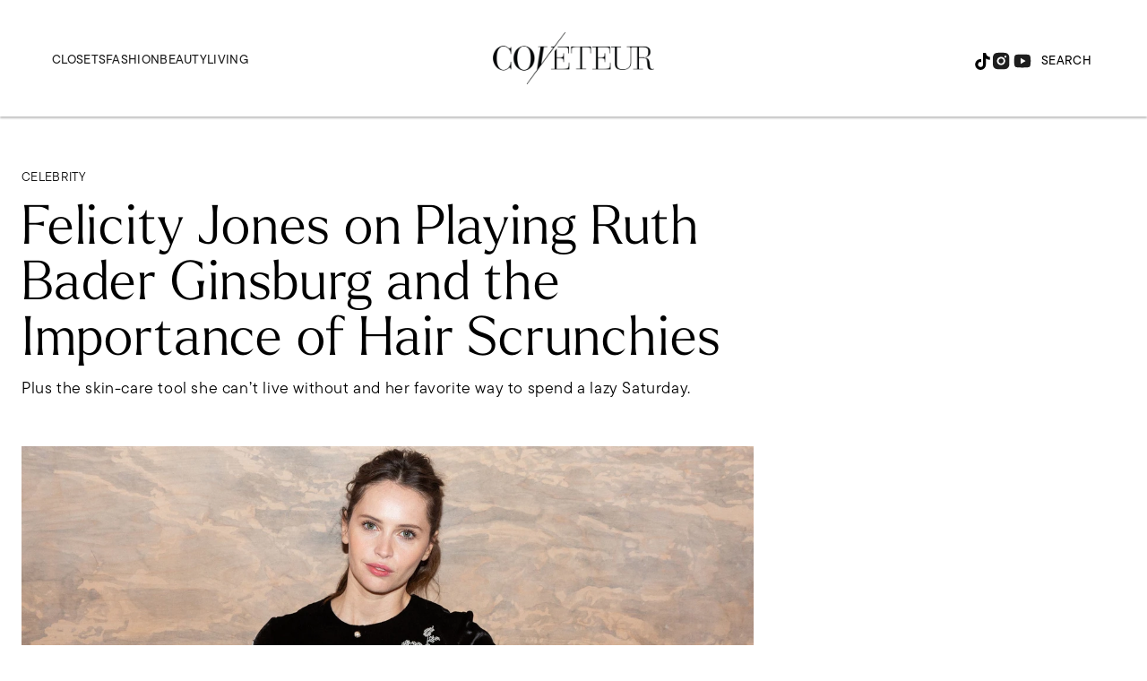

--- FILE ---
content_type: text/html; charset=utf-8
request_url: https://coveteur.com/2018/12/18/felicity-jones-talks-new-film-on-the-basis-of-sex/
body_size: 60228
content:
<!DOCTYPE html><!-- Powered by RebelMouse. https://www.rebelmouse.com --><html lang="en"><head prefix="og: https://ogp.me/ns# article: https://ogp.me/ns/article#"><script type="application/ld+json">[]</script><script type="application/ld+json">[]</script><script type="application/ld+json">{"@context":"https://schema.org","@type":"NewsArticle","articleSection":"Celebrity","author":{"@type":"Person","description":"","identifier":"20922862","image":{"@type":"ImageObject","url":"https://coveteur.com/res/avatars/default"},"name":"Hannah Baxter","url":"https://coveteur.com/author/hannah-baxter/"},"dateModified":"2021-11-10T17:50:29Z","datePublished":"2018-12-18T12:00:35Z","description":"Plus the skin-care tool she can’t live without and her favorite way to spend a lazy Saturday.","headline":"Felicity Jones Talks Her New Film “On the Basis of Sex”","image":[{"@type":"ImageObject","height":600,"url":"https://coveteur.com/media-library/felicity-jones.jpg?id=25348914&width=1200&height=600&coordinates=0%2C62%2C0%2C63","width":1200},{"@type":"ImageObject","height":1200,"url":"https://coveteur.com/media-library/felicity-jones.jpg?id=25348914&width=1200&height=1200&coordinates=437%2C0%2C438%2C0","width":1200},{"@type":"ImageObject","height":1500,"url":"https://coveteur.com/media-library/felicity-jones.jpg?id=25348914&width=2000&height=1500&coordinates=250%2C0%2C250%2C0","width":2000},{"@type":"ImageObject","height":700,"url":"https://coveteur.com/media-library/felicity-jones.jpg?id=25348914&width=1245&height=700&coordinates=0%2C0%2C0%2C0","width":1245}],"keywords":["Film &amp; TV","NSFW-dpv","celebrity"],"mainEntityOfPage":{"@id":"https://coveteur.com/2018/12/18/felicity-jones-talks-new-film-on-the-basis-of-sex/","@type":"WebPage"},"publisher":{"@type":"Organization","logo":{"@type":"ImageObject","url":"https://coveteur.com/res/avatars/default"},"name":"Coveteur"},"thumbnailUrl":"https://coveteur.com/media-library/felicity-jones.jpg?id=25348914&amp;width=210","url":"https://coveteur.com/2018/12/18/felicity-jones-talks-new-film-on-the-basis-of-sex/"}</script><meta charset="utf-8"/><link rel="preconnect" href="https://partners.rebelmouse.com/" crossorigin="crossorigin"/><link rel="preconnect" href="https://use.typekit.net/"/><link rel="stylesheet" href="https://use.typekit.net/vnr1bdy.css"/><meta name="robots" content="max-image-preview:large"/><link rel="preload" imagesrcset="https://coveteur.com/media-library/felicity-jones.jpg?id=25348914&width=1245&height=700&quality=90&coordinates=0%2C0%2C0%2C0 3x, https://coveteur.com/media-library/felicity-jones.jpg?id=25348914&width=1245&height=700&quality=90&coordinates=0%2C0%2C0%2C0 2x, https://coveteur.com/media-library/felicity-jones.jpg?id=25348914&width=1245&height=700&quality=90&coordinates=0%2C0%2C0%2C0 1x" as="image" fetchpriority="high"/><link rel="canonical" href="https://coveteur.com/2018/12/18/felicity-jones-talks-new-film-on-the-basis-of-sex/"/><meta property="fb:app_id" content="200167090048537"/><meta name="twitter:site" content="@Coveteur"/><meta name="twitter:site:id" content="228379737"/><meta property="og:type" content="article"/><meta property="article:section" content="Celebrity"/><meta property="og:url" content="https://coveteur.com/2018/12/18/felicity-jones-talks-new-film-on-the-basis-of-sex/"/><meta property="og:site_name" content="Coveteur"/><meta property="og:image" content="https://coveteur.com/media-library/felicity-jones.jpg?id=25348914&width=1200&height=600&coordinates=0%2C62%2C0%2C63"/><meta property="og:image:width" content="1200"/><meta property="og:image:height" content="600"/><meta property="og:title" content="Felicity Jones on Playing Ruth Bader Ginsburg and the Importance of Hair Scrunchies"/><meta property="og:description" content="Plus the skin-care tool she can’t live without and her favorite way to spend a lazy Saturday."/><meta name="description" content="Plus the skin-care tool she can’t live without and her favorite way to spend a lazy Saturday."/><meta name="keywords" content="Film & TV, NSFW-dpv, celebrity"/><meta name="referrer" content="always"/><meta name="twitter:card" content="summary_large_image"/><meta name="twitter:image" content="https://coveteur.com/media-library/felicity-jones.jpg?id=25348914&width=1200&height=600&coordinates=0%2C62%2C0%2C63"/><link rel="preconnect" href="https://assets.rebelmouse.io/" crossorigin="anonymous"/><link rel="preconnect" href="https://user-stats.rbl.ms/" crossorigin="anonymous"/><link rel="preconnect" href="https://pages-stats.rbl.ms/" crossorigin="anonymous"/><!--link rel="preload" href="https://static.rbl.ms/static/fonts/fontawesome/fontawesome-mini.woff" as="font" type="font/woff2" crossorigin--><script type="text/javascript" class="rm-i-script">navigator.userAgent.includes("Chrome")&&function(e,t,n,r,i,o,a,u,c,s,p,l,f,v,d){var m,h,g,y,E=["click","contextmenu","dblclick","gotpointercapture","keydown","keypress","keyup","lostpointercapture","mousedown","mouseup","pointercancel","pointerdown","pointerenter","pointerleave","pointerover","pointerup","touchcancel","touchend","touchstart"],w=["scroll","wheel","mousemove","pointermove","touchmove"],P=new c,I=new c,L=new c,T="_rmStopped",S="rmInpZillaSafe",k="_rmImmediatelyStopped",_=e.setTimeout,b=e.clearTimeout,A=a.prototype,B=s&&"scheduling"in s&&"isInputPending"in s.scheduling;function C(e){return e&&e.canceled?Promise.resolve():(t=(e||{}).space||0,new Promise((function(e){t>0?_(e,0):d(e)}))).then((function(){if(B&&s.scheduling.isInputPending({includeContinuous:!0}))return C(e)}));var t}function Z(e){return e&&(e instanceof n||"function"==typeof e)}function x(e){return e&&"handleEvent"in e}function H(e){return"dataset"in e&&e.dataset.inpZillaSkip}function M(e,t,n,r,i,o){if(!(n[k]||r===u&&n[T]&&t!==n.target)){var a,c={get:(a={target:i,currentTarget:o},function(e,t,n){if(t in a)return a[t];var r=p.get(e,t);return Z(r)?function(){return p.apply(r,e,arguments)}:r}),set:p.set},s=new Proxy(n,c);try{x(e)?e.handleEvent.call(e,s):e.call(t,s)}catch(e){v(e)}}}function O(e){return function(t){var n=this,r=t.eventPhase,i=t.currentTarget,o=t.target;if(H(n))M(e,n,t,r,o,i);else{var a={canceled:!1,space:50};L.has(e)&&(L.get(e).canceled=!0),L.set(e,a),C(a).then((function(){a.canceled||(L.delete(e),M(e,n,t,r,o,i))}))}}}function j(e){return f.length>0&&e instanceof r&&e.dataset}function q(e){var t=!!f.some((function(t){return e.closest(t)}));e.dataset[S]=t?1:0}function F(e){return!!j(e)&&(S in e.dataset||q(e),1==e.dataset[S])}function G(e,t){var n=function(e,t){return!function(e,t){return!function(e){return e&&e.passive}(t)&&function(e){var t=e;return x(e)&&(t=e.handleEvent),!!(t&&t.length>0)}(e)}(e,t)}(e,t);return function(t){var r=this,i=t.eventPhase,o=t.currentTarget,u=t.target,c=t.timeStamp,s=new a("rm").timeStamp-c;function p(){M(e,r,t,i,u,o)}var l=!t.cancelable,f=!H(r),v=s>=20||n||l||function(e){return F(e.target)||F(e.currentTarget)}(t);f&&v?C().then(p):p()}}function N(e,t,n,r){if(!e.has(t)){var i=n(t,r);e.set(t,i)}return e.get(t)}function R(e){E.forEach((function(t){var n="on"+t;Object.defineProperty(e,n,{set:function(e){var n=this,r="__rmInpOn"+t;n[r]&&n.removeEventListener(t,n[r],{passive:!0}),n[r]=e,n.addEventListener(t,e,{passive:!0})}})}))}function U(e,t){return function(){this[e]=!0,t.apply(this,arguments)}}function z(){return!0}e.addEventListener("pointerup",z,{passive:!0}),e.addEventListener("pointerdown",z,{passive:!0}),(m=i.prototype).addEventListener=(h=m.addEventListener,function(t,n,r){var i=this||e;j(i)&&q(i);var o=n;n&&(o=w.includes(t)?N(I,n,O,r):N(P,n,G,r));var a=l.from(arguments);return a[1]=o,h.apply(i,a)}),m.removeEventListener=function(t){return function(n,r){var i,o=this||e,a=r;r&&(w.includes(n)&&I.has(r)?i=I:P.has(r)&&(i=P),i&&(a=i.get(r),i.delete(r)));var u=l.from(arguments);return u[1]=a,t.apply(o,u)}}(m.removeEventListener),R(e),R(t),R(o.prototype),g=A.stopPropagation,y=A.stopImmediatePropagation,A.stopPropagation=U(T,g),A.stopImmediatePropagation=U(k,y),function(){var t=new c;function n(e){return t.has(e)&&t.set(e,!0),b(e)}e.setTimeout=function(n,r){var i=this,o=l.from(arguments).splice(2);if(!Z(n))return _.apply(e,arguments);function a(){t.get(u)||n.apply(i,o),t.delete(u)}var u=_((function(){C().then(a).catch(v)}),r);return t.set(u,!1),u},e.setInterval=function(e,n){var r=this,i=l.from(arguments).splice(2);function o(){t.get(c)||e.apply(r,i)}function a(){return _(u,n)}function u(){t.get(c)?t.delete(c):C().then(o).catch(v).finally(a)}var c=a();return t.set(c,!1),c},e.clearInterval=n,e.clearTimeout=n}()}(window,document,Function,Element,EventTarget,HTMLElement,Event,Event.BUBBLING_PHASE,Map,navigator,Reflect,Array,window._rmInpZillaSafeSelectorList||[],console.error,requestIdleCallback);</script><script class="rm-i-script">window.REBELMOUSE_BOOTSTRAP_DATA = {"isUserLoggedIn": false, "site": {"id": 20883148, "isCommunitySite": false}, "runner": {"id": 20883148}, "post": {"id": 2650789867, "sections": [0, 544623347, 540578213, 540578214], "shareUrl": "https%3A%2F%2Fcoveteur.com%2F2018%2F12%2F18%2Ffelicity-jones-talks-new-film-on-the-basis-of-sex%2F", "status": 0, "tags": ["Film \u0026amp; TV", "NSFW-dpv", "celebrity"]}, "path": "/2018/12/18/felicity-jones-talks-new-film-on-the-basis-of-sex/", "pathParams": {}, "resourceId": "pp_2650789867", "fbId": "200167090048537", "fbAppVersion": "v2.5", "clientGaId": "", "messageBusUri": "wss://messages.rebelmouse.io", "section": {"id": null}, "tag": {"slug": null, "isSection": false}, "fullBootstrapUrl": "/res/bootstrap/data.js?site_id=20883148\u0026resource_id=pp_2650789867\u0026path_params=%7B%7D\u0026override_device=desktop\u0026post_id=2650789867", "whitelabel_menu": {}, "useRiver": false, "engine": {"recaptchaSiteKey": null, "lazyLoadShortcodeImages": true, "backButtonGoToPage": true, "changeParticleUrlScroll": false, "countKeepReadingAsPageview": true, "defaultVideoPlayer": "", "theoPlayerLibraryLocation": "", "trackPageViewOnParticleUrlScroll": false, "webVitalsSampleRate": 100, "overrideDevicePixelRatio": null, "image_quality_level": 90, "sendEventsToCurrentDomain": false, "enableLoggedOutUserTracking": false, "useSmartLinks2": true}};
    </script><script class="rm-i-script">window.REBELMOUSE_BASE_ASSETS_URL = "https://coveteur.com/static/dist/social-ux/";
        window.REBELMOUSE_BASE_SSL_DOMAIN = "https://coveteur.com";
        window.REBELMOUSE_TASKS_QUEUE = [];
        window.REBELMOUSE_LOW_TASKS_QUEUE = [];
        window.REBELMOUSE_LOWEST_TASKS_QUEUE = [];
        window.REBELMOUSE_ACTIVE_TASKS_QUEUE = [];
        window.REBELMOUSE_STDLIB = {};
        window.RM_OVERRIDES = {};
        window.RM_AD_LOADER = [];
    </script><script src="https://coveteur.com/static/dist/social-ux/main.36c3749fa49db81ecd4f.bundle.mjs" class="rm-i-script" type="module" async="async" data-js-app="true" data-src-host="https://coveteur.com" data-src-file="main.mjs"></script><script src="https://coveteur.com/static/dist/social-ux/main.d0b30db35abc6251a38d.bundle.js" class="rm-i-script" nomodule="nomodule" defer="defer" data-js-app="true" data-src-host="https://coveteur.com" data-src-file="main.js"></script><script src="https://coveteur.com/static/dist/social-ux/runtime.5f2854bedb02943ff2a5.bundle.mjs" class="rm-i-script" type="module" async="async" data-js-app="true" data-src-host="https://coveteur.com" data-src-file="runtime.mjs"></script><script src="https://coveteur.com/static/dist/social-ux/runtime.5fe7c9a46d72403f8fd3.bundle.js" class="rm-i-script" nomodule="nomodule" defer="defer" data-js-app="true" data-src-host="https://coveteur.com" data-src-file="runtime.js"></script><!-- we collected enough need to fix it first before turn in back on--><!--script src="//cdn.ravenjs.com/3.16.0/raven.min.js" crossorigin="anonymous"></script--><!--script type="text/javascript">
        Raven.config('https://6b64f5cc8af542cbb920e0238864390a@sentry.io/147999').install();
    </script--><link rel="manifest" href="/manifest.json"/><meta name="theme-color" content="#647187"/><script class="rm-i-script">
        if ('serviceWorker' in navigator) {
          window.addEventListener('load', function() {
            navigator.serviceWorker.register('/sw.js').then(function(registration) {
              console.log('ServiceWorker registration successful with scope: ', registration.scope);
            }, function(err) {
              console.log('ServiceWorker registration failed: ', err);
            });
          });
        } else {
          console.log('ServiceWorker not enabled');
        }
    </script><script class="rm-i-script">
        // fallback error prone google tag setup
        var googletag = googletag || {};
        googletag.cmd = googletag.cmd || [];
    </script><meta http-equiv="X-UA-Compatible" content="IE=edge"/><link rel="alternate" type="application/rss+xml" title="Coveteur" href="/feeds/celebrity.rss"/><meta name="viewport" content="width=device-width,initial-scale=1,minimum-scale=1.0"/><!-- TODO: move the default value from here --><title>Felicity Jones Talks Her New Film “On the Basis of Sex” - Coveteur</title><style class="rm-i-styles">
        article,aside,details,figcaption,figure,footer,header,hgroup,nav,section{display:block;}audio,canvas,video{display:inline-block;}audio:not([controls]){display:none;}[hidden]{display:none;}html{font-size:100%;-webkit-text-size-adjust:100%;-ms-text-size-adjust:100%;}body{margin:0;font-size:1em;line-height:1.4;}body,button,input,select,textarea{font-family:Tahoma,sans-serif;color:#5A5858;}::-moz-selection{background:#145A7C;color:#fff;text-shadow:none;}::selection{background:#145A7C;color:#fff;text-shadow:none;}:focus{outline:5px auto #2684b1;}a:hover,a:active{outline:0;}abbr[title]{border-bottom:1px dotted;}b,strong{font-weight:bold;}blockquote{margin:1em 40px;}dfn{font-style:italic;}hr{display:block;height:1px;border:0;border-top:1px solid #ccc;margin:1em 0;padding:0;}ins{background:#ff9;color:#000;text-decoration:none;}mark{background:#ff0;color:#000;font-style:italic;font-weight:bold;}pre,code,kbd,samp{font-family:monospace,serif;_font-family:'courier new',monospace;font-size:1em;}pre{white-space:pre;white-space:pre-wrap;word-wrap:break-word;}q{quotes:none;}q:before,q:after{content:"";content:none;}small{font-size:85%;}sub,sup{font-size:75%;line-height:0;position:relative;vertical-align:baseline;}sup{top:-0.5em;}sub{bottom:-0.25em;}ul,ol{margin:1em 0;padding:0 0 0 40px;}dd{margin:0 0 0 40px;}nav ul,nav ol{list-style:none;list-style-image:none;margin:0;padding:0;}img{border:0;-ms-interpolation-mode:bicubic;vertical-align:middle;}svg:not(:root){overflow:hidden;}figure{margin:0;}form{margin:0;}fieldset{border:0;margin:0;padding:0;}label{cursor:pointer;}legend{border:0;padding:0;}button,input{line-height:normal;}button,input[type="button"],input[type="reset"],input[type="submit"]{cursor:pointer;-webkit-appearance:button;}input[type="checkbox"],input[type="radio"]{box-sizing:border-box;padding:0;}input[type="search"]{-webkit-appearance:textfield;box-sizing:content-box;}input[type="search"]::-webkit-search-decoration{-webkit-appearance:none;}button::-moz-focus-inner,input::-moz-focus-inner{border:0;padding:0;}textarea{overflow:auto;vertical-align:top;resize:vertical;}input:invalid,textarea:invalid{background-color:#fccfcc;}table{border-collapse:collapse;border-spacing:0;}td{vertical-align:top;}.ir{display:block;border:0;text-indent:-999em;overflow:hidden;background-color:transparent;background-repeat:no-repeat;text-align:left;direction:ltr;}.ir br{display:none;}.hidden{display:none !important;visibility:hidden;}.visuallyhidden{border:0;clip:rect(0 0 0 0);height:1px;margin:-1px;overflow:hidden;padding:0;position:absolute;width:1px;}.visuallyhidden.focusable:active,.visuallyhidden.focusable:focus{clip:auto;height:auto;margin:0;overflow:visible;position:static;width:auto;}.invisible{visibility:hidden;}.clearfix:before,.clearfix:after{content:"";display:table;}.clearfix:after{clear:both;}.clearfix{zoom:1;}.zindex20{z-index:20;}.zindex30{z-index:30;}.zindex40{z-index:40;}.zindex50{z-index:50;}html{font-size:10px;font-family:tt-commons-pro,sans-serif;line-height:1.4;color:#000;font-weight:normal;}body,button,input,select,textarea{font-family:tt-commons-pro,sans-serif;color:#000;}.col,body{font-size:1.6rem;line-height:1.4;}a{color:#000;text-decoration:none;}a:hover{color:#B2B2B2;text-decoration:none;}.with-primary-color{color:#000;}.with-primary-color:hover{color:#B2B2B2;}.js-tab,.js-keep-reading,.js-toggle{cursor:pointer;}.noselect{-webkit-touch-callout:none;-webkit-user-select:none;-khtml-user-select:none;-moz-user-select:none;-ms-user-select:none;user-select:none;}.tabs__tab{display:inline-block;padding:10px;}.tabs__tab-content{display:none;}.tabs__tab-content.active{display:block;}button:focus,input[type="text"],input[type="email"]{outline:0;}audio,canvas,iframe,img,svg,video{vertical-align:middle;max-width:100%;}textarea{resize:vertical;}.main{background-color:#FFF;position:relative;overflow:hidden;}.valign-wrapper{display:-webkit-flex;display:-ms-flexbox;display:flex;-webkit-align-items:center;-ms-flex-align:center;align-items:center;}.valign-wrapper .valign{display:block;}#notification{position:fixed;}.article-module__controls-placeholder{position:absolute;}.display-block{display:block;}.cover-all{position:absolute;width:100%;height:100%;}.full-width{width:100%;}.fa{font-family:FontAwesome,"fontawesome-mini" !important;}.fa.fa-instagram{font-size:1.15em;}.fa-googleplus:before{content:"\f0d5";}.post-partial,.overflow-visible{overflow:visible !important;}.attribute-data{margin:0 10px 10px 0;padding:5px 10px;background-color:#000;color:white;border-radius:3px;margin-bottom:10px;display:inline-block;}.attribute-data[value=""]{display:none;}.badge{display:inline-block;overflow:hidden;}.badge-image{border-radius:100%;}.js-expandable.expanded .js-expand,.js-expandable:not(.expanded) .js-contract{display:none;}.js-scroll-trigger{display:block;width:100%;}.sticky-target:not(.legacy){position:fixed;opacity:0;top:0;will-change:transform;transform:translate3d(0px,0px,0px);}.sticky-target.legacy{position:relative;}.sticky-target.legacy.sticky-active{position:fixed;}.color-inherit:hover,.color-inherit{color:inherit;}.js-appear-on-expand{transition:all 350ms;height:0;overflow:hidden;opacity:0;}.content-container{display:none;}.expanded .content-container{display:block;}.expanded .js-appear-on-expand{opacity:1;height:auto;}.logged-out-user .js-appear-on-expand{height:0;opacity:0;}.h1,.h2{margin:0;padding:0;font-size:1em;font-weight:normal;}.lazyload-placeholder{display:none;position:absolute;text-align:center;background:rgba(0,0,0,0.1);top:0;bottom:0;left:0;right:0;}div[runner-lazy-loading] .lazyload-placeholder,iframe[runner-lazy-loading] + .lazyload-placeholder{display:block;}.abs-pos-center{position:absolute;top:0;bottom:0;left:0;right:0;margin:auto;}.relative{position:relative;}.runner-spinner{position:absolute;top:0;bottom:0;left:0;right:0;margin:auto;width:50px;}.runner-spinner:before{content:"";display:block;padding-top:100%;}.rm-non-critical-loaded .runner-spinner-circular{animation:rotate 2s linear infinite;height:100%;transform-origin:center center;width:100%;position:absolute;top:0;bottom:0;left:0;right:0;margin:auto;}.position-relative{position:relative;}.collection-button{display:inline-block;}.rm-non-critical-loaded .runner-spinner-path{stroke-dasharray:1,200;stroke-dashoffset:0;animation:dash 1.5s ease-in-out infinite,color 6s ease-in-out infinite;stroke-linecap:round;}.pagination-container .pagination-wrapper{display:flex;align-items:center;}.pagination-container .pagination-wrapper a{color:rgba(59,141,242,1);margin:0 5px;}@keyframes rotate{100%{transform:rotate(360deg);}}@keyframes dash{0%{stroke-dasharray:1,200;stroke-dashoffset:0;}50%{stroke-dasharray:89,200;stroke-dashoffset:-35px;}100%{stroke-dasharray:89,200;stroke-dashoffset:-124px;}}@keyframes color{100%,0%{stroke:rgba(255,255,255,1);}40%{stroke:rgba(255,255,255,0.6);}66%{stroke:rgba(255,255,255,0.9);}80%,90%{stroke:rgba(255,255,255,0.7);}}.js-section-loader-feature-container > .slick-list > .slick-track > .slick-slide:not(.slick-active){height:0;visibility:hidden;}.rebellt-item-media-container .instagram-media{margin-left:auto !important;margin-right:auto !important;}.js-hidden-panel{position:fixed;top:0;left:0;right:0;transition:all 300ms;z-index:10;}.js-hidden-panel.active{transform:translate3d(0,-100%,0);}.content{margin-left:auto;margin-right:auto;max-width:1100px;width:90%;}.ad-tag{text-align:center;}.ad-tag__inner{display:inline-block;}.content .ad-tag{margin-left:-5%;margin-right:-5%;}@media (min-width:768px){.content .ad-tag{margin-left:auto;margin-right:auto;}}.user-prefs{display:none;}.no-mb:not(:last-child){margin-bottom:0;}.no-mt:not(:first-child){margin-top:0;}.sm-mt-0:not(:empty):before,.sm-mt-1:not(:empty):before,.sm-mt-2:not(:empty):before,.sm-mb-0:not(:empty):after,.sm-mb-1:not(:empty):after,.sm-mb-2:not(:empty):after,.md-mt-0:not(:empty):before,.md-mt-1:not(:empty):before,.md-mt-2:not(:empty):before,.md-mb-0:not(:empty):after,.md-mb-1:not(:empty):after,.md-mb-2:not(:empty):after,.lg-mt-0:not(:empty):before,.lg-mt-1:not(:empty):before,.lg-mt-2:not(:empty):before,.lg-mb-0:not(:empty):after,.lg-mb-1:not(:empty):after,.lg-mb-2:not(:empty):after{content:'';display:block;overflow:hidden;}.sm-mt-0:not(:empty):before{margin-bottom:0;}.sm-mt-0 > *{margin-top:0;}.sm-mt-1:not(:empty):before{margin-bottom:-10px;}.sm-mt-1 > *{margin-top:10px;}.sm-mt-2:not(:empty):before{margin-bottom:-20px;}.sm-mt-2 > *{margin-top:20px;}.sm-mb-0:not(:empty):after{margin-top:0;}.sm-mb-0 > *{margin-bottom:0;}.sm-mb-1:not(:empty):after{margin-top:-10px;}.sm-mb-1 > *{margin-bottom:10px;}.sm-mb-2:not(:empty):after{margin-top:-20px;}.sm-mb-2 > *{margin-bottom:20px;}@media (min-width:768px){.md-mt-0:not(:empty):before{margin-bottom:0;}.md-mt-0 > *{margin-top:0;}.md-mt-1:not(:empty):before{margin-bottom:-10px;}.md-mt-1 > *{margin-top:10px;}.md-mt-2:not(:empty):before{margin-bottom:-20px;}.md-mt-2 > *{margin-top:20px;}.md-mb-0:not(:empty):after{margin-top:0;}.md-mb-0 > *{margin-bottom:0;}.md-mb-1:not(:empty):after{margin-top:-10px;}.md-mb-1 > *{margin-bottom:10px;}.md-mb-2:not(:empty):after{margin-top:-20px;}.md-mb-2 > *{margin-bottom:20px;}}@media (min-width:1024px){.lg-mt-0:not(:empty):before{margin-bottom:0;}.lg-mt-0 > *{margin-top:0;}.lg-mt-1:not(:empty):before{margin-bottom:-10px;}.lg-mt-1 > *{margin-top:10px;}.lg-mt-2:not(:empty):before{margin-bottom:-20px;}.lg-mt-2 > *{margin-top:20px;}.lg-mb-0:not(:empty):after{margin-top:0;}.lg-mb-0 > *{margin-bottom:0;}.lg-mb-1:not(:empty):after{margin-top:-10px;}.lg-mb-1 > *{margin-bottom:10px;}.lg-mb-2:not(:empty):after{margin-top:-20px;}.lg-mb-2 > *{margin-bottom:20px;}}.sm-cp-0{padding:0;}.sm-cp-1{padding:10px;}.sm-cp-2{padding:20px;}@media (min-width:768px){.md-cp-0{padding:0;}.md-cp-1{padding:10px;}.md-cp-2{padding:20px;}}@media (min-width:1024px){.lg-cp-0{padding:0;}.lg-cp-1{padding:10px;}.lg-cp-2{padding:20px;}}.mb-2 > *{margin-bottom:20px;}.mb-2 > :last-child{margin-bottom:0;}.v-sep > *{margin-bottom:20px;}@media (min-width:768px){.v-sep > *{margin-bottom:40px;}}.v-sep > *:last-child{margin-bottom:0;}@media only screen and (max-width:767px){.hide-mobile{display:none !important;}}@media only screen and (max-width:1023px){.hide-tablet-and-mobile{display:none !important;}}@media only screen and (min-width:768px){.hide-tablet-and-desktop{display:none !important;}}@media only screen and (min-width:768px) and (max-width:1023px){.hide-tablet{display:none !important;}}@media only screen and (min-width:1024px){.hide-desktop{display:none !important;}}.row.px10{margin-left:-10px;margin-right:-10px;}.row.px10 > .col{padding-left:10px;padding-right:10px;}.row.px20{margin-left:-20px;margin-right:-20px;}.row.px20 > .col{padding-left:20px;padding-right:20px;}.row{margin-left:auto;margin-right:auto;overflow:hidden;}.row:after{content:'';display:table;clear:both;}.row:not(:empty){margin-bottom:-20px;}.col{margin-bottom:20px;}@media (min-width:768px){.col{margin-bottom:40px;}.row:not(:empty){margin-bottom:-40px;}}.row .col{float:left;box-sizing:border-box;}.row .col.pull-right{float:right;}.row .col.s1{width:8.3333333333%;}.row .col.s2{width:16.6666666667%;}.row .col.s3{width:25%;}.row .col.s4{width:33.3333333333%;}.row .col.s5{width:41.6666666667%;}.row .col.s6{width:50%;}.row .col.s7{width:58.3333333333%;}.row .col.s8{width:66.6666666667%;}.row .col.s9{width:75%;}.row .col.s10{width:83.3333333333%;}.row .col.s11{width:91.6666666667%;}.row .col.s12{width:100%;}@media only screen and (min-width:768px){.row .col.m1{width:8.3333333333%;}.row .col.m2{width:16.6666666667%;}.row .col.m3{width:25%;}.row .col.m4{width:33.3333333333%;}.row .col.m5{width:41.6666666667%;}.row .col.m6{width:50%;}.row .col.m7{width:58.3333333333%;}.row .col.m8{width:66.6666666667%;}.row .col.m9{width:75%;}.row .col.m10{width:83.3333333333%;}.row .col.m11{width:91.6666666667%;}.row .col.m12{width:100%;}}@media only screen and (min-width:1024px){.row .col.l1{width:8.3333333333%;}.row .col.l2{width:16.6666666667%;}.row .col.l3{width:25%;}.row .col.l4{width:33.3333333333%;}.row .col.l5{width:41.6666666667%;}.row .col.l6{width:50%;}.row .col.l7{width:58.3333333333%;}.row .col.l8{width:66.6666666667%;}.row .col.l9{width:75%;}.row .col.l10{width:83.3333333333%;}.row .col.l11{width:91.6666666667%;}.row .col.l12{width:100%;}}.widget{position:relative;box-sizing:border-box;}.widget:hover .widget__headline a{color:#B2B2B2;}.widget__headline{font-family:tt-commons-pro,sans-serif;color:#000;cursor:pointer;}.widget__headline-text{font-family:inherit;color:inherit;word-break:break-word;}.widget__section-text{display:block;}.image,.widget__image{background-position:center;background-repeat:no-repeat;background-size:cover;display:block;z-index:0;}.widget__play{position:absolute;width:100%;height:100%;text-align:center;}.rm-widget-image-holder{position:relative;}.rm-video-holder{position:absolute;width:100%;height:100%;top:0;left:0;}.rm-zindex-hidden{display:none;z-index:-1;}.rm-widget-image-holder .widget__play{top:0;left:0;}.image.no-image{background-color:#e4e4e4;}.widget__video{position:relative;}.widget__video .rm-scrop-spacer{padding-bottom:56.25%;}.widget__video.rm-video-tiktok{max-width:605px;}.widget__video video,.widget__video iframe{position:absolute;top:0;left:0;height:100%;}.widget__product-vendor{font-size:1.5em;line-height:1.5;margin:25px 0;}.widget__product-buy-link{margin:15px 0;}.widget__product-buy-link-btn{background-color:#000;color:#fff;display:inline-block;font-size:1.6rem;line-height:1em;padding:1.25rem;font-weight:700;}.widget__product-buy-btn:hover{color:#fff;}.widget__product-price{font-size:1.5em;line-height:1.5;margin:25px 0;}.widget__product-compare-at-price{text-decoration:line-through;}.rebellt-item.is--mobile,.rebellt-item.is--tablet{margin-bottom:0.85em;}.rebellt-item.show_columns_on_mobile.col2,.rebellt-item.show_columns_on_mobile.col3{display:inline-block;vertical-align:top;}.rebellt-item.show_columns_on_mobile.col2{width:48%;}.rebellt-item.show_columns_on_mobile.col3{width:32%;}@media only screen and (min-width:768px){.rebellt-item.col2:not(.show_columns_on_mobile),.rebellt-item.col3:not(.show_columns_on_mobile){display:inline-block;vertical-align:top;}.rebellt-item.col2:not(.show_columns_on_mobile){width:48%;}.rebellt-item.col3:not(.show_columns_on_mobile){width:32%;}}.rebellt-item.parallax{background-size:cover;background-attachment:fixed;position:relative;left:calc(-50vw + 50%);width:100vw;min-height:100vh;padding:0 20%;box-sizing:border-box;max-width:inherit;text-align:center;z-index:3;}.rebellt-item.parallax.is--mobile{background-position:center;margin-bottom:0;padding:0 15%;}.rebellt-item.parallax.has-description:before,.rebellt-item.parallax.has-description:after{content:"";display:block;padding-bottom:100%;}.rebellt-item.parallax.has-description.is--mobile:before,.rebellt-item.parallax.has-description.is--mobile:after{padding-bottom:90vh;}.rebellt-item.parallax h3,.rebellt-item.parallax p{color:white;text-shadow:1px 0 #000;}.rebellt-item.parallax.is--mobile p{font-size:18px;font-weight:400;}.rebellt-ecommerce h3{font-size:1.8em;margin-bottom:15px;}.rebellt-ecommerce--vendor{font-size:1.5em;line-height:1.5;margin:25px 0;}.rebellt-ecommerce--price{font-size:1.5em;line-height:1.5;margin:25px 0;}.rebellt-ecommerce--compare-at-price{text-decoration:line-through;}.rebellt-ecommerce--buy{margin:15px 0;}.rebellt-ecommerce--btn{background-color:#000;color:#fff;display:inline-block;font-size:1.6rem;line-height:1em;padding:1.25rem;font-weight:700;}.rebellt-ecommerce--btn:hover{color:#fff;}.rebelbar.skin-simple{height:50px;line-height:50px;color:#000;font-size:1.2rem;border-left:none;border-right:none;background-color:#fff;}.rebelbar.skin-simple .rebelbar__inner{position:relative;height:100%;margin:0 auto;padding:0 20px;max-width:1300px;}.rebelbar.skin-simple .logo{float:left;}.rebelbar.skin-simple .logo__image{max-height:50px;max-width:190px;}.rebelbar--fake.skin-simple{position:relative;border-color:#fff;}.rebelbar--fixed.skin-simple{position:absolute;width:100%;z-index:3;}.with-fixed-header .rebelbar--fixed.skin-simple{position:fixed;top:0;}.rebelbar.skin-simple .rebelbar__menu-toggle{position:relative;cursor:pointer;float:left;text-align:center;font-size:0;width:50px;margin-left:-15px;height:100%;color:#000;}.rebelbar.skin-simple i{vertical-align:middle;display:inline-block;font-size:20px;}.rebelbar.skin-simple .rebelbar__menu-toggle:hover{color:#B2B2B2;}.rebelbar.skin-simple .rebelbar__section-links{display:none;padding:0 100px 0 40px;overflow:hidden;height:100%;}.rebelbar.skin-simple .rebelbar__section-list{margin:0 -15px;height:100%;}.rebelbar.skin-simple .rebelbar__section-links li{display:inline-block;padding:0 15px;text-align:left;}.rebelbar.skin-simple .rebelbar__section-link{color:#000;display:block;font-size:1.8rem;font-weight:400;text-decoration:none;}.rebelbar.skin-simple .rebelbar__section-link:hover{color:#B2B2B2;}.rebelbar.skin-simple .rebelbar__sharebar.sharebar{display:none;}.rebelbar.skin-simple .rebelbar__section-list.js--active .rebelbar__more-sections-button{visibility:visible;}.rebelbar.skin-simple .rebelbar__more-sections-button{cursor:pointer;visibility:hidden;}.rebelbar.skin-simple #rebelbar__more-sections{visibility:hidden;position:fixed;line-height:70px;left:0;width:100%;background-color:#1f1f1f;}.rebelbar.skin-simple #rebelbar__more-sections a{color:white;}.rebelbar.skin-simple #rebelbar__more-sections.opened{visibility:visible;}@media only screen and (min-width:768px){.rebelbar.skin-simple .rebelbar__menu-toggle{margin-right:15px;}.rebelbar.skin-simple{height:100px;line-height:100px;font-weight:700;}.rebelbar.skin-simple .logo__image{max-width:350px;max-height:100px;}.rebelbar.skin-simple .rebelbar__inner{padding:0 40px;}.rebelbar.skin-simple .rebelbar__sharebar.sharebar{float:left;margin-top:20px;margin-bottom:20px;padding-left:40px;}}@media (min-width:960px){.rebelbar.skin-simple .rebelbar__section-links{display:block;}.with-floating-shares .rebelbar.skin-simple .search-form{display:none;}.with-floating-shares .rebelbar.skin-simple .rebelbar__sharebar.sharebar{display:block;}.with-floating-shares .rebelbar.skin-simple .rebelbar__section-links{display:none;}}.menu-global{display:none;width:100%;position:fixed;z-index:3;color:white;background-color:#1a1a1a;height:100%;font-size:1.8rem;overflow-y:auto;overflow-x:hidden;line-height:1.6em;}@media (min-width:768px){.menu-global{display:block;max-width:320px;top:0;-webkit-transform:translate(-320px,0);transform:translate(-320px,0);transform:translate3d(-320px,0,0);}.menu-global,.all-content-wrapper{transition:transform .2s cubic-bezier(.2,.3,.25,.9);}}.menu-overlay{position:fixed;top:-100%;left:0;height:0;width:100%;cursor:pointer;visibility:hidden;opacity:0;transition:opacity 200ms;}.menu-opened .menu-overlay{visibility:visible;height:100%;z-index:1;opacity:1;top:0;}@media only screen and (min-width:768px){.menu-opened .menu-overlay{z-index:10;background:rgba(255,255,255,.6);}}@media (min-width:960px){.logged-out-user .rebelbar.skin-simple .menu-overlay{display:none;}}@media (min-width:600px){.rm-resized-container-5{width:5%;}.rm-resized-container-10{width:10%;}.rm-resized-container-15{width:15%;}.rm-resized-container-20{width:20%;}.rm-resized-container-25{width:25%;}.rm-resized-container-30{width:30%;}.rm-resized-container-35{width:35%;}.rm-resized-container-40{width:40%;}.rm-resized-container-45{width:45%;}.rm-resized-container-50{width:50%;}.rm-resized-container-55{width:55%;}.rm-resized-container-60{width:60%;}.rm-resized-container-65{width:65%;}.rm-resized-container-70{width:70%;}.rm-resized-container-75{width:75%;}.rm-resized-container-80{width:80%;}.rm-resized-container-85{width:85%;}.rm-resized-container-90{width:90%;}.rm-resized-container-95{width:95%;}.rm-resized-container-100{width:100%;}}.rm-embed-container{position:relative;}.rm-embed-container.rm-embed-instagram{max-width:540px;}.rm-embed-container.rm-embed-tiktok{max-width:572px;min-height:721px;}.rm-embed-container.rm-embed-tiktok blockquote,.rm-embed-twitter blockquote{all:revert;}.rm-embed-container.rm-embed-tiktok blockquote{margin-left:0;margin-right:0;position:relative;}.rm-embed-container.rm-embed-tiktok blockquote,.rm-embed-container.rm-embed-tiktok blockquote > iframe,.rm-embed-container.rm-embed-tiktok blockquote > section{width:100%;min-height:721px;display:block;}.rm-embed-container.rm-embed-tiktok blockquote > section{position:absolute;top:0;left:0;right:0;bottom:0;display:flex;align-items:center;justify-content:center;flex-direction:column;text-align:center;}.rm-embed-container.rm-embed-tiktok blockquote > section:before{content:"";display:block;width:100%;height:300px;border-radius:8px;}.rm-embed-container > .rm-embed,.rm-embed-container > .rm-embed-holder{position:absolute;top:0;left:0;}.rm-embed-holder{display:block;height:100%;width:100%;display:flex;align-items:center;}.rm-embed-container > .rm-embed-spacer{display:block;}.rm-embed-twitter{max-width:550px;margin-top:10px;margin-bottom:10px;}.rm-embed-twitter blockquote{position:relative;height:100%;width:100%;flex-direction:column;display:flex;align-items:center;justify-content:center;flex-direction:column;text-align:center;}.rm-embed-twitter:not(.rm-off) .twitter-tweet{margin:0 !important;}.logo__image,.image-element__img,.rm-lazyloadable-image{max-width:100%;height:auto;}.logo__image,.image-element__img{width:auto;}@media (max-width:768px){.rm-embed-spacer.rm-embed-spacer-desktop{display:none;}}@media (min-width:768px){.rm-embed-spacer.rm-embed-spacer-mobile{display:none;}}.sharebar{margin:0 -4px;padding:0;font-size:0;line-height:0;}.sharebar a{color:#fff;}.sharebar a:hover{text-decoration:none;color:#fff;}.sharebar .share,.sharebar .share-plus{display:inline-block;margin:0 4px;font-size:14px;font-weight:400;padding:0 10px;width:20px;min-width:20px;height:40px;line-height:38px;text-align:center;vertical-align:middle;border-radius:2px;}.sharebar .share-plus i,.sharebar .share i{display:inline-block;vertical-align:middle;}.sharebar .hide-button{display:none;}.sharebar.enable-panel .hide-button{display:inline-block;}.sharebar.enable-panel .share-plus{display:none;}.sharebar.with-first-button-caption:not(.enable-panel) .share:first-child{width:68px;}.sharebar.with-first-button-caption:not(.enable-panel) .share:first-child:after{content:'Share';padding-left:5px;vertical-align:middle;}.sharebar--fixed{display:none;position:fixed;bottom:0;z-index:1;text-align:center;width:100%;left:0;margin:20px auto;}.with-floating-shares .sharebar--fixed{display:block;}.sharebar.fly_shared:not(.enable-panel) .share:nth-child(5){display:none;}.share-media-panel .share-media-panel-pinit{position:absolute;right:0;bottom:0;background-color:transparent;}.share-media-panel-pinit_share{background-image:url('/static/img/whitelabel/runner/spritesheets/pin-it-sprite.png');background-color:#BD081C;background-position:-1px -17px;border-radius:4px;float:right;height:34px;margin:7px;width:60px;background-size:194px auto;}.share-media-panel-pinit_share:hover{opacity:.9;}@media (min-width:768px){.sharebar .share-plus .fa,.sharebar .share .fa{font-size:22px;}.sharebar .share,.sharebar .share-plus{padding:0 15px;width:30px;min-width:30px;height:60px;line-height:60px;margin:0 4px;font-size:16px;}.sharebar.with-first-button-caption:not(.enable-panel) .share:first-child{width:180px;}.sharebar.with-first-button-caption:not(.enable-panel) .share:first-child:after{content:'Share this story';padding-left:10px;vertical-align:middle;text-transform:uppercase;}.share-media-panel-pinit_share{background-position:-60px -23px;height:45px;margin:10px;width:80px;}}.action-btn{display:block;font-size:1.6rem;color:#000;cursor:pointer;border:2px solid #000;border-color:#000;border-radius:2px;line-height:1em;padding:1.6rem;font-weight:700;text-align:center;}.action-btn:hover{color:#B2B2B2;border:2px solid #B2B2B2;border-color:#B2B2B2;}.section-headline__text{font-size:3rem;font-weight:700;line-height:1;}.section-headline__text{color:#000;}@media (min-width:768px){.section-headline__text{font-size:3.6rem;}.content__main .section-headline__text{margin-top:-.3rem;margin-bottom:2rem;}}.module-headline__text{font-size:3rem;font-weight:700;color:#000;}@media (min-width:768px){.module-headline__text{font-size:3.6rem;}}.search-form{position:absolute;top:0;right:20px;z-index:1;}.search-form__text-input{display:none;height:42px;font-size:1.3rem;background-color:#f4f4f4;border:none;color:#8f8f8f;text-indent:10px;padding:0;width:220px;position:absolute;right:-10px;top:0;bottom:0;margin:auto;}.search-form .search-form__submit{display:none;position:relative;border:none;bottom:2px;background-color:transparent;}.search-form__text-input:focus,.search-form__submit:focus{border:0 none;-webkit-box-shadow:none;-moz-box-shadow:none;box-shadow:none;outline:0 none;}.show-search .search-form__close{position:absolute;display:block;top:0;bottom:0;margin:auto;height:1rem;right:-28px;}.search-form__open{vertical-align:middle;bottom:2px;display:inline-block;position:relative;color:#000;font-size:1.9rem;}.show-search .search-form__text-input{display:block;}.show-search .search-form__submit{display:inline-block;vertical-align:middle;padding:0;color:#000;font-size:1.9rem;}.search-form__close,.show-search .search-form__open{display:none;}.quick-search{display:block;border-bottom:1px solid #d2d2d2;padding:24px 0 28px;margin-bottom:20px;position:relative;}.quick-search__submit{background-color:transparent;border:0;padding:0;margin:0;position:absolute;zoom:.75;color:#000;}.quick-search__input{background-color:transparent;border:0;padding:0;font-size:1.5rem;font-weight:700;line-height:3em;padding-left:40px;width:100%;box-sizing:border-box;}@media (min-width:768px){.search-form{right:40px;}.quick-search{margin-bottom:40px;padding:0 0 20px;}.quick-search__submit{zoom:1;}.quick-search__input{line-height:2.2em;padding-left:60px;}}.search-widget{position:relative;}.search-widget__input,.search-widget__submit{border:none;padding:0;margin:0;color:#000;background:transparent;font-size:inherit;line-height:inherit;}.social-links__link{display:inline-block;padding:12px;line-height:0;width:25px;height:25px;border-radius:50%;margin:0 6px;font-size:1.5em;text-align:center;position:relative;vertical-align:middle;color:white;}.social-links__link:hover{color:white;}.social-links__link > span{position:absolute;top:0;left:0;right:0;bottom:0;margin:auto;height:1em;}.article__body{font-family:tt-commons-pro,sans-serif;}.body-description .horizontal-rule{border-top:2px solid #eee;}.article-content blockquote{border-left:5px solid #000;border-left-color:#000;color:#656565;padding:0 0 0 25px;margin:1em 0 1em 25px;}.article__splash-custom{position:relative;}.body hr{display:none;}.article-content .media-caption{color:#9a9a9a;font-size:1.4rem;line-height:2;}.giphy-image{margin-bottom:0;}.article-body a{word-wrap:break-word;}.article-content .giphy-image__credits-wrapper{margin:0;}.article-content .giphy-image__credits{color:#000;font-size:1rem;}.article-content .image-media,.article-content .giphy-image .media-photo-credit{display:block;}.tags{color:#000;margin:0 -5px;}.tags__item{margin:5px;display:inline-block;}.tags .tags__item{line-height:1;}.slideshow .carousel-control{overflow:hidden;}.shortcode-media .media-caption,.shortcode-media .media-photo-credit{display:block;}@media (min-width:768px){.tags{margin:0 -10px;}.tags__item{margin:10px;}.article-content__comments-wrapper{border-bottom:1px solid #d2d2d2;margin-bottom:20px;padding-bottom:40px;}}.subscription-widget{background:#000;padding:30px;}.subscription-widget .module-headline__text{text-align:center;font-size:2rem;font-weight:400;color:#fff;}.subscription-widget .social-links{margin-left:-10px;margin-right:-10px;text-align:center;font-size:0;}.subscription-widget .social-links__link{display:inline-block;vertical-align:middle;width:39px;height:39px;color:#fff;box-sizing:border-box;border-radius:50%;font-size:20px;margin:0 5px;line-height:35px;background:transparent;border:2px solid #fff;border-color:#fff;}.subscription-widget .social-links__link:hover{color:#B2B2B2;border-color:#B2B2B2;background:transparent;}.subscription-widget .social-links__link .fa-instagram{margin:5px 0 0 1px;}.subscription-widget__site-links{margin:30px -5px;text-align:center;font-size:.8em;}.subscription-widget__site-link{padding:0 5px;color:inherit;}.newsletter-element__form{text-align:center;position:relative;max-width:500px;margin-left:auto;margin-right:auto;}.newsletter-element__submit,.newsletter-element__input{border:0;padding:10px;font-size:1.6rem;font-weight:500;height:40px;line-height:20px;margin:0;}.newsletter-element__submit{background:#000;color:#fff;position:absolute;top:0;right:0;}.newsletter-element__submit:hover{opacity:.9;}.newsletter-element__input{background:#f4f4f4;width:100%;color:#8f8f8f;padding-right:96px;box-sizing:border-box;}.gdpr-cookie-wrapper{position:relative;left:0;right:0;padding:.5em;box-sizing:border-box;}.gdpr-cookie-controls{text-align:right;}.runner-authors-list{margin-top:0;margin-bottom:0;padding-left:0;list-style-type:none;}.runner-authors-author-wrapper{display:flex;flex-direction:row;flex-wrap:nowrap;justify-content:flex-start;align-items:stretch;align-content:stretch;}.runner-authors-avatar-thumb{display:inline-block;border-radius:100%;width:55px;height:55px;background-repeat:no-repeat;background-position:center;background-size:cover;overflow:hidden;}.runner-authors-avatar-thumb img{width:100%;height:100%;display:block;object-fit:cover;border-radius:100%;}.runner-authors-avatar-fallback{display:flex;align-items:center;justify-content:center;width:100%;height:100%;font-size:12px;line-height:1.1;text-align:center;padding:4px;background:#e0e0e0;color:#555;font-weight:600;text-transform:uppercase;border-radius:100%;overflow:hidden;}.runner-authors-author-info{width:calc(100% - 55px);}.runner-author-name-container{padding:0 6px;}.rm-breadcrumb__list{margin:0;padding:0;}.rm-breadcrumb__item{list-style-type:none;display:inline;}.rm-breadcrumb__item:last-child .rm-breadcrumb__separator{display:none;}.rm-breadcrumb__item:last-child .rm-breadcrumb__link,.rm-breadcrumb__link.disabled{pointer-events:none;color:inherit;}.social-tab-i .share-fb:after,.social-tab-i .share-tw:after{content:none;}.share-buttons .social-tab-i a{margin-right:0;}.share-buttons .social-tab-i li{line-height:1px;float:left;}.share-buttons .social-tab-i ul{margin:0;padding:0;list-style:none;}.share-tab-img{max-width:100%;padding:0;margin:0;position:relative;overflow:hidden;display:inline-block;}.share-buttons .social-tab-i{position:absolute;bottom:0;right:0;margin:0;padding:0;z-index:1;list-style-type:none;}.close-share-mobile,.show-share-mobile{background-color:rgba(0,0,0,.75);}.share-buttons .social-tab-i.show-mobile-share-bar .close-share-mobile,.share-buttons .social-tab-i .show-share-mobile,.share-buttons .social-tab-i .share{width:30px;height:30px;line-height:27px;padding:0;text-align:center;display:inline-block;vertical-align:middle;}.share-buttons .social-tab-i.show-mobile-share-bar .show-share-mobile,.share-buttons .social-tab-i .close-share-mobile{display:none;}.share-buttons .social-tab-i .icons-share{vertical-align:middle;display:inline-block;font:normal normal normal 14px/1 FontAwesome;color:white;}.social-tab-i .icons-share.fb:before{content:'\f09a';}.social-tab-i .icons-share.tw:before{content:'\f099';}.social-tab-i .icons-share.pt:before{content:'\f231';}.social-tab-i .icons-share.tl:before{content:'\f173';}.social-tab-i .icons-share.em:before{content:'\f0e0';}.social-tab-i .icons-share.sprite-shares-close:before{content:'\f00d';}.social-tab-i .icons-share.sprite-shares-share:before{content:'\f1e0';}@media only screen and (max-width:768px){.share-tab-img .social-tab-i{display:block;}.share-buttons .social-tab-i .share{display:none;}.share-buttons .social-tab-i.show-mobile-share-bar .share{display:block;}.social-tab-i li{float:left;}}@media only screen and (min-width:769px){.social-tab-i .close-share-mobile,.social-tab-i .show-share-mobile{display:none !important;}.share-tab-img .social-tab-i{display:none;}.share-tab-img:hover .social-tab-i{display:block;}.share-buttons .social-tab-i .share{width:51px;height:51px;line-height:47px;}.share-buttons .social-tab-i{margin:5px 0 0 5px;top:0;left:0;bottom:auto;right:auto;display:none;}.share-buttons .social-tab-i .share{display:block;}}.accesibility-hidden{border:0;clip:rect(1px 1px 1px 1px);clip:rect(1px,1px,1px,1px);height:1px;margin:-1px;overflow:hidden;padding:0;position:absolute;width:1px;background:#000;color:#fff;}body:not(.rm-non-critical-loaded) .follow-button{display:none;}.posts-custom .posts-wrapper:after{content:"";display:block;margin-bottom:-20px;}.posts-custom .widget{margin-bottom:20px;width:100%;}.posts-custom .widget__headline,.posts-custom .social-date{display:block;}.posts-custom .social-date{color:#a4a2a0;font-size:1.4rem;}.posts-custom[data-attr-layout_headline] .widget{vertical-align:top;}.posts-custom[data-attr-layout_headline="top"] .widget{vertical-align:bottom;}.posts-custom .posts-wrapper{margin-left:0;margin-right:0;font-size:0;line-height:0;}.posts-custom .widget{display:inline-block;}.posts-custom article{margin:0;box-sizing:border-box;font-size:1.6rem;line-height:1.4;}.posts-custom[data-attr-layout_columns="2"] article,.posts-custom[data-attr-layout_columns="3"] article,.posts-custom[data-attr-layout_columns="4"] article{margin:0 10px;}.posts-custom[data-attr-layout_columns="2"] .posts-wrapper,.posts-custom[data-attr-layout_columns="3"] .posts-wrapper,.posts-custom[data-attr-layout_columns="4"] .posts-wrapper{margin-left:-10px;margin-right:-10px;}@media (min-width:768px){.posts-custom[data-attr-layout_columns="2"] .widget{width:50%;}.posts-custom[data-attr-layout_columns="3"] .widget{width:33.3333%;}.posts-custom[data-attr-layout_columns="4"] .widget{width:25%;}}.posts-custom .widget__headline{font-size:1em;font-weight:700;word-wrap:break-word;}.posts-custom .widget__section{display:block;}.posts-custom .widget__head{position:relative;}.posts-custom .widget__head .widget__body{position:absolute;padding:5%;bottom:0;left:0;box-sizing:border-box;width:100%;background:rgba(0,0,0,0.4);background:linear-gradient(transparent 5%,rgba(0,0,0,0.5));}.posts-custom .widget__head .social-author__name,.posts-custom .widget__head .main-author__name,.posts-custom .widget__head .social-author__social-name,.posts-custom .widget__head .main-author__social-name,.posts-custom .widget__head .widget__headline,.posts-custom .widget__head .widget__subheadline{color:white;}.posts-custom .widget__subheadline *{display:inline;}.posts-custom .main-author__avatar,.posts-custom .social-author__avatar{float:left;border-radius:50%;margin-right:8px;height:30px;width:30px;min-width:30px;overflow:hidden;position:relative;}.posts-custom .main-author__name,.posts-custom .social-author__name{color:#1f1f1f;font-size:1.4rem;font-weight:700;line-height:1.4;display:inline;overflow:hidden;text-overflow:ellipsis;white-space:nowrap;position:relative;}.posts-custom .main-author__social-name,.posts-custom .social-author__social-name{color:#757575;display:block;font-size:1.2rem;line-height:0.8em;}.posts-custom .main-author__name:hover,.posts-custom .social-author__name:hover,.posts-custom .main-author__social-name:hover,.posts-custom .social-author__social-name:hover{color:#B2B2B2;}.posts-custom[data-attr-layout_carousel] .posts-wrapper:after{margin-bottom:0 !important;}.posts-custom[data-attr-layout_carousel] .widget{margin-bottom:0 !important;}.posts-custom[data-attr-layout_carousel][data-attr-layout_columns="1"] .posts-wrapper:not(.slick-initialized) .widget:not(:first-child),.posts-custom[data-attr-layout_carousel]:not([data-attr-layout_columns="1"]) .posts-wrapper:not(.slick-initialized){display:none !important;}.posts-custom .slick-arrow{position:absolute;top:0;bottom:0;width:7%;max-width:60px;min-width:45px;min-height:60px;height:15%;color:white;border:0;margin:auto 10px;background:#000;z-index:1;cursor:pointer;font-size:1.6rem;line-height:1;opacity:0.9;}.posts-custom .slick-prev{left:0;}.posts-custom .slick-next{right:0;}.posts-custom .slick-arrow:before{position:absolute;left:0;right:0;width:13px;bottom:0;top:0;margin:auto;height:16px;}.posts-custom .slick-arrow:hover{background:#B2B2B2;opacity:1;}.posts-custom .slick-dots{display:block;padding:10px;box-sizing:border-box;text-align:center;margin:0 -5px;}.posts-custom .slick-dots li{display:inline-block;margin:0 5px;}.posts-custom .slick-dots button{font-size:0;width:10px;height:10px;display:inline-block;line-height:0;border:0;background:#000;border-radius:7px;padding:0;margin:0;vertical-align:middle;outline:none;}.posts-custom .slick-dots .slick-active button,.posts-custom .slick-dots button:hover{background:#B2B2B2;}.posts-custom hr{display:none;}.posts-custom{font-family:tt-commons-pro,sans-serif;}.posts-custom blockquote{border-left:5px solid #000;border-left-color:#000;color:#656565;padding:0 0 0 25px;margin:1em 0 1em 25px;}.posts-custom .media-caption{color:#9a9a9a;font-size:1.4rem;line-height:2;}.posts-custom a{word-wrap:break-word;}.posts-custom .giphy-image__credits-wrapper{margin:0;}.posts-custom .giphy-image__credits{color:#000;font-size:1rem;}.posts-custom .body .image-media,.posts-custom .body .giphy-image .media-photo-credit{display:block;}.posts-custom .widget__shares.enable-panel .share-plus,.posts-custom .widget__shares:not(.enable-panel) .hide-button{display:none;}.posts-custom .widget__shares{margin-left:-10px;margin-right:-10px;font-size:0;}.posts-custom .widget__shares .share{display:inline-block;padding:5px;line-height:0;width:25px;height:25px;border-radius:50%;margin:0 10px;font-size:1.5rem;text-align:center;position:relative;vertical-align:middle;color:white;}.posts-custom .widget__shares .share:hover{color:white;}.posts-custom .widget__shares i{position:absolute;top:0;left:0;right:0;bottom:0;margin:auto;height:1em;}.infinite-scroll-wrapper:not(.rm-loading){width:1px;height:1px;}.infinite-scroll-wrapper.rm-loading{width:1px;}.rm-loadmore-placeholder.rm-loading{display:block;width:100%;}.widget__shares button.share,.social-tab-buttons button.share{box-sizing:content-box;}.social-tab-buttons button.share{border:none;}.post-splash-custom,.post-splash-custom .widget__head{position:relative;}.post-splash-custom .widget__head .widget__body{position:absolute;padding:5%;bottom:0;left:0;box-sizing:border-box;width:100%;background:rgba(0,0,0,0.4);background:-webkit-linear-gradient( transparent 5%,rgba(0,0,0,0.5) );background:-o-linear-gradient(transparent 5%,rgba(0,0,0,0.5));background:-moz-linear-gradient( transparent 5%,rgba(0,0,0,0.5) );background:linear-gradient(transparent 5%,rgba(0,0,0,0.5));}.post-splash-custom .headline{font-size:2rem;font-weight:700;position:relative;}.post-splash-custom .post-controls{position:absolute;top:0;left:0;z-index:2;}.post-splash-custom hr{display:none;}.post-splash-custom .widget__section{display:block;}.post-splash-custom .post-date{display:block;}.post-splash-custom .photo-credit p,.post-splash-custom .photo-credit a{font-size:1.1rem;margin:0;}.post-splash-custom .widget__subheadline *{display:inline;}.post-splash-custom .widget__image .headline,.post-splash-custom .widget__image .photo-credit,.post-splash-custom .widget__image .photo-credit p,.post-splash-custom .widget__image .photo-credit a,.post-splash-custom .widget__image .post-date{color:#fff;}@media (min-width:768px){.post-splash-custom .headline{font-size:3.6rem;}}.post-splash-custom .widget__shares.enable-panel .share-plus,.post-splash-custom .widget__shares:not(.enable-panel) .hide-button{display:none;}.post-splash-custom .widget__shares{margin-left:-10px;margin-right:-10px;font-size:0;}.post-splash-custom .widget__shares .share{display:inline-block;padding:5px;line-height:0;width:25px;height:25px;border-radius:50%;margin:0 10px;font-size:1.5rem;text-align:center;position:relative;vertical-align:middle;color:white;}.post-splash-custom .widget__shares .share:hover{color:white;}.post-splash-custom .widget__shares i{position:absolute;top:0;left:0;right:0;bottom:0;margin:auto;height:1em;}.post-authors{font-size:1.1em;line-height:1;padding-bottom:20px;margin-bottom:20px;color:#9a9a9a;border-bottom:1px solid #d2d2d2;}.post-authors__name,.post-authors__date{display:inline-block;vertical-align:middle;}.post-authors__name{font-weight:600;}.post-authors__date{margin-left:7px;}.post-authors__fb-like{float:right;overflow:hidden;}.post-authors__fb-like[fb-xfbml-state='rendered']:before{content:'Like us on Facebook';line-height:20px;display:inline-block;vertical-align:middle;margin-right:15px;}.post-authors__list{list-style:none;display:inline-block;vertical-align:middle;margin:0;padding:0;}.post-author{display:inline;}.post-author__avatar{z-index:0;border-radius:100%;object-fit:cover;width:50px;height:50px;}.post-author__avatar,.post-author__name{display:inline-block;vertical-align:middle;}.post-author__bio p{margin:0;}.post-pager{display:table;width:100%;}.post-pager__spacing{display:table-cell;padding:0;width:5px;}.post-pager__btn{display:table-cell;font-size:1.6rem;background:#000;color:white;cursor:pointer;line-height:1em;padding:1.6rem;font-weight:700;text-align:center;}.post-pager__btn:hover{background:#B2B2B2;color:white;}.post-pager__btn .fa{transition:padding 200ms;}.post-pager__btn:hover .fa{padding:0 5px;}.post-pager__spacing:first-child,.post-pager__spacing:last-child{display:none;}.arrow-link{font-weight:600;font-size:1.5rem;color:#000;margin:0 -.5rem;text-align:right;position:relative;}.arrow-link__anchor span{vertical-align:middle;margin:0 .5rem;}.list{display:block;margin-left:-1em;margin-right:-1em;padding:0;}.list__item{display:inline-block;padding:1em;}.logo__anchor{display:block;font-size:0;}.logo__image.with-bounds{max-width:190px;max-height:100px;}@media (min-width:768px){.logo__image.with-bounds{max-width:350px;}}.widget__head .rm-lazyloadable-image{width:100%;}.crop-16x9{padding-bottom:56.25%;}.crop-3x2{padding-bottom:66.6666%;}.crop-2x1{padding-bottom:50%;}.crop-1x2{padding-bottom:200%;}.crop-3x1{padding-bottom:33.3333%;}.crop-1x1{padding-bottom:100%;}.rm-crop-16x9 > .widget__img--tag,.rm-crop-16x9 > div:not(.rm-crop-spacer),.rm-crop-3x2 > .widget__img--tag,.rm-crop-3x2 > div:not(.rm-crop-spacer),.rm-crop-2x1 > .widget__img--tag,.rm-crop-2x1 > div:not(.rm-crop-spacer),.rm-crop-1x2 > .widget__img--tag,.rm-crop-1x2 > div:not(.rm-crop-spacer),.rm-crop-3x1 > .widget__img--tag,.rm-crop-3x1 > div:not(.rm-crop-spacer),.rm-crop-1x1 > .widget__img--tag,.rm-crop-1x1 > div:not(.rm-crop-spacer),.rm-crop-custom > .widget__img--tag,.rm-crop-custom > div:not(.rm-crop-spacer){position:absolute;top:0;left:0;bottom:0;right:0;height:100%;width:100%;object-fit:contain;}.rm-crop-16x9 > .rm-crop-spacer,.rm-crop-3x2 > .rm-crop-spacer,.rm-crop-2x1 > .rm-crop-spacer,.rm-crop-1x2 > .rm-crop-spacer,.rm-crop-3x1 > .rm-crop-spacer,.rm-crop-1x1 > .rm-crop-spacer,.rm-crop-custom > .rm-crop-spacer{display:block;}.rm-crop-16x9 > .rm-crop-spacer{padding-bottom:56.25%;}.rm-crop-3x2 > .rm-crop-spacer{padding-bottom:66.6666%;}.rm-crop-2x1 > .rm-crop-spacer{padding-bottom:50%;}.rm-crop-1x2 > .rm-crop-spacer{padding-bottom:200%;}.rm-crop-3x1 > .rm-crop-spacer{padding-bottom:33.3333%;}.rm-crop-1x1 > .rm-crop-spacer{padding-bottom:100%;}.share-plus{background-color:#afafaf;}.share-plus:hover{background-color:#aaaaaa;}.share-facebook,.share-fb{background-color:#1777f2;}.share-facebook:hover,.share-fb:hover{background-color:#318bff;}.share-twitter,.share-tw{background-color:#50abf1;}.share-twitter:hover,.share-tw:hover{background-color:#00a8e5;}.share-apple{background-color:#000000;}.share-apple:hover{background-color:#333333;}.share-linkedin{background-color:#0077b5;}.share-linkedin:hover{background:#006da8;}.share-pinterest{background-color:#ce1e1f;}.share-pinterest:hover{background:#bb2020;}.share-googleplus{background-color:#df4a32;}.share-googleplus:hover{background-color:#c73c26;}.share-reddit{background-color:#ff4300;}.share-email{background-color:#5e7286;}.share-email:hover{background:#48596b;}.share-tumblr{background-color:#2c4762;}.share-tumblr:hover{background-color:#243c53;}.share-sms{background-color:#ff922b;}.share-sms:hover{background-color:#fd7e14;}.share-whatsapp{background-color:#4dc247;}.share-instagram{background-color:#3f729b;}.share-instagram:hover{background-color:#4B88B9;}.share-youtube{background-color:#cd201f;}.share-youtube:hover{background-color:#EA2524;}.share-linkedin{background-color:#0077b5;}.share-linkedin:hover{background-color:#005d8e;}.share-slack{background-color:#36C5F0;}.share-slack:hover{background-color:#0077b5;}.share-openid{background-color:#F7931E;}.share-openid:hover{background-color:#E6881C;}.share-st{background-color:#eb4924;}.share-copy-link{background-color:#159397;}.listicle-slideshow__thumbnails{margin:0 -0.5%;overflow:hidden;white-space:nowrap;min-height:115px;}.listicle-slideshow__thumbnail{width:19%;margin:0.5%;display:inline-block;cursor:pointer;}.listicle-slideshow-pager{display:none;}.rm-non-critical-loaded .listicle-slideshow-pager{display:contents;}.rm-top-sticky-flexible{position:fixed;z-index:4;top:0;left:0;width:100%;transform:translate3d(0px,0px,0px);}.rm-top-sticky-stuck{position:relative;}.rm-top-sticky-stuck .rm-top-sticky-floater{position:fixed;z-index:4;top:0;left:0;width:100%;transform:translate3d(0px,-200px,0px);}.rm-top-sticky-stuck.rm-stuck .rm-top-sticky-floater{transform:translate3d(0px,0px,0px);}.rm-component{display:contents !important;}:root{--primary-font:"larken",Times New Roman,serif;--secondary-font:"tt-commons-pro",Arial,sans-serif}body{overflow-x:hidden;font-family:var(--secondary-font);font-weight:300;font-size:17px;font-style:normal;padding-bottom:0!important}h1,.h1,.posts-custom .h1{font-family:var(--primary-font);font-style:normal;color:#000;font-size:40px;font-weight:300;line-height:1em;letter-spacing:0.4px}h2,.h2,.posts-custom .h2{font-family:var(--primary-font);font-style:normal;color:#000;font-size:30px;font-weight:300;line-height:1.07em;letter-spacing:0.3px}h3,.h3,.posts-custom .h3{font-family:var(--primary-font);font-style:normal;color:#000;font-size:30px;font-weight:300;line-height:1.1em;letter-spacing:0.3px}h4,.h4,.posts-custom .h4{font-family:var(--primary-font);font-style:normal;color:#000;font-size:17px;font-weight:300;line-height:1.1em;letter-spacing:0.3px}h1 a,h2 a,h3 a,h4 a,h5 a,h6 a,h1 a:hover,h2 a:hover,h3 a:hover,h4 a:hover,h5 a:hover,h6 a:hover{text-decoration:none}p{color:#333132;font-size:17px;line-height:1.65em}.main{overflow:visible}.container{margin:30px auto 80px;padding:0 24px}.widget__shares{display:none!important}.pull-quote{color:#1E1E1E;font-family:var(--primary-font);font-size:35px;font-style:italic;font-weight:400;line-height:1.4em;letter-spacing:0.35px}.social-author__avatar .image{background-image:url("https://assets.rbl.ms/59849757/origin.png")!important}.user-profile .site-bio__wrapper .author-name_{font-family:var(--primary-font);font-size:60px!important;font-weight:400;text-transform:capitalize;max-width:100%}.user-profile .site-bio h2{font-size:50px}.user-profile .site-bio ul li,.user-profile .site-bio p{font-family:var(--secondary-font);text-align:left}.user-profile .site-bio p{padding:5px 0px}.user-profile .site-bio p a{cursor:pointer}.behiiv-page .behiiv-title{font-weight:300!important}.behiiv-page .behiiv-text{font-weight:300!important;font-style:normal!important}.behiiv-page .behiiv-form-group button{display:block!important;background-color:#000!important;color:#fff!important;border-color:#000!important;width:198px!important;margin:0 auto!important;font-size:14px!important;font-weight:500!important;line-height:14px!important;letter-spacing:0.3px!important;text-transform:uppercase!important}.behiiv-page .behiiv-form-group button:hover{background-color:#fff!important;color:#000!important;border-color:inherit}@media (min-width:1024px){body,p{font-size:18px;line-height:30px}.container{max-width:1248px;margin:0 auto}h1,.h1,.posts-custom .h1{font-size:60px;line-height:62px;letter-spacing:0.8px}h2,.h2,.posts-custom .h2{font-size:60px;letter-spacing:0.6px}h3,.h3,.posts-custom .h3{font-size:40px;letter-spacing:0.4px}.pull-quote{font-size:65px;line-height:1.23em;letter-spacing:0.65px}.behiiv-page{max-width:820px!important}.behiiv-page .behiiv-title{font-size:60px!important;line-height:60px!important}}.grid{display:grid;gap:0 12px;grid-template-columns:repeat(4,1fr);padding:0 24px}.column-1{grid-column:span 1 / span 1}.column-2{grid-column:span 2 / span 2}.column-3{grid-column:span 3 / span 3}.column-4{grid-column:span 4 / span 4}.column-5{grid-column:span 4 / span 4}.column-6{grid-column:span 4 / span 4}.column-7{grid-column:span 4 / span 4}.column-8{grid-column:span 4 / span 4}.column-9{grid-column:span 4 / span 4}.column-10{grid-column:span 4 / span 4}.column-11{grid-column:span 4 / span 4}.column-12{grid-column:span 4 / span 4}.start-1{grid-column-start:1}.start-2{grid-column-start:2}.start-3{grid-column-start:3}.start-4{grid-column-start:4}.start-5{grid-column-start:5}.start-6{grid-column-start:6}.start-7{grid-column-start:7}.start-8{grid-column-start:8}.start-9{grid-column-start:9}.start-10{grid-column-start:10}.start-11{grid-column-start:11}.start-12{grid-column-start:12}@media (min-width:768px){.grid{grid-template-columns:repeat(8,1fr)}.column-1{grid-column:span 1 / span 1}.column-2{grid-column:span 2 / span 2}.column-3{grid-column:span 3 / span 3}.column-4{grid-column:span 4 / span 4}.column-5{grid-column:span 5 / span 5}.column-6{grid-column:span 6 / span 6}.column-7{grid-column:span 7 / span 7}.column-8{grid-column:span 8 / span 8}.column-9{grid-column:span 8 / span 8}.column-10{grid-column:span 8 / span 8}.column-11{grid-column:span 8 / span 8}.column-12{grid-column:span 8 / span 8}.column-md-1{grid-column:span 1 / span 1}.column-md-2{grid-column:span 2 / span 2}.column-md-3{grid-column:span 3 / span 3}.column-md-4{grid-column:span 4 / span 4}.column-md-5{grid-column:span 5 / span 5}.column-md-6{grid-column:span 6 / span 6}.column-md-7{grid-column:span 7 / span 7}.column-md-8{grid-column:span 8 / span 8}.column-md-9{grid-column:span 8 / span 8}.column-md-10{grid-column:span 8 / span 8}.column-md-11{grid-column:span 8 / span 8}.column-md-12{grid-column:span 8 / span 8}.start-md-1{grid-column-start:1}.start-md-2{grid-column-start:2}.start-md-3{grid-column-start:3}.start-md-4{grid-column-start:4}.start-md-5{grid-column-start:5}.start-md-6{grid-column-start:6}.start-md-7{grid-column-start:7}.start-md-8{grid-column-start:8}.md:hidden{display:none!important}}@media (min-width:1024px){.grid{grid-template-columns:repeat(12,1fr);max-width:1248px;margin:0 auto}.column-1{grid-column:span 1 / span 1}.column-2{grid-column:span 2 / span 2}.column-3{grid-column:span 3 / span 3}.column-4{grid-column:span 4 / span 4}.column-5{grid-column:span 5 / span 5}.column-6{grid-column:span 6 / span 6}.column-7{grid-column:span 7 / span 7}.column-8{grid-column:span 8 / span 8}.column-9{grid-column:span 9 / span 9}.column-10{grid-column:span 10 / span 10}.column-11{grid-column:span 11 / span 11}.column-12{grid-column:span 12 / span 12}.column-lg-1{grid-column:span 1 / span 1}.column-lg-2{grid-column:span 2 / span 2}.column-lg-3{grid-column:span 3 / span 3}.column-lg-4{grid-column:span 4 / span 4}.column-lg-5{grid-column:span 5 / span 5}.column-lg-6{grid-column:span 6 / span 6}.column-lg-7{grid-column:span 7 / span 7}.column-lg-8{grid-column:span 8 / span 8}.column-lg-9{grid-column:span 9 / span 9}.column-lg-10{grid-column:span 10 / span 10}.column-lg-11{grid-column:span 11 / span 11}.column-lg-12{grid-column:span 12 / span 12}.start-lg-1{grid-column-start:1}.start-lg-2{grid-column-start:2}.start-lg-3{grid-column-start:3}.start-lg-4{grid-column-start:4}.start-lg-5{grid-column-start:5}.start-lg-6{grid-column-start:6}.start-lg-7{grid-column-start:7}.start-lg-8{grid-column-start:8}.start-lg-9{grid-column-start:9}.start-lg-10{grid-column-start:10}.start-lg-11{grid-column-start:11}.start-lg-12{grid-column-start:12}.lg:hidden{display:none!important}}.ad-unit-wrapper{display:flex;align-items:center;justify-content:center}.leaderboar_promo{margin:0}.htlad-Inline_Billboard{min-height:250px}.htlad-Inline_Billboard,.htlad-Inline_Article_Top,.htlad-Inline_Feature_Top{margin-top:8px;margin-bottom:30px;padding:20px 0;border-top:1px solid #E6E7E8;border-bottom:1px solid #E6E7E8}.htlad-ROS_Mobile_Adhesive{margin:0}.htlad-ROS_Mobile_Adhesive .htl-ad{text-align:center}@media (min-width:728px){.htlad-Inline_Billboard{margin-bottom:-40px;margin-top:30px}.htlad-Inline_Billboard .htl-ad{margin:30px 0}}@media (min-width:1024px){.post-container .sidebar{position:sticky;top:150px}.htlad-Inline_Article_Top,.htlad-Inline_Feature_Top{margin-top:53px}}@media (min-width:728px){.top-leaderboard-ad{margin:auto}.htlad-ROS_MedRec_1{min-height:600px}}@media only screen and (min-width:768px){.htlad-Inline_Article{min-height:90px}}.htlad-Inline_Article{margin:20px auto;position:relative;display:none}.post-page-midfeed{overflow:visible}.hide-sticky-ad .sticky-target,.hide-sticky-ad .rm-sticky-parent{display:none}.post-page-midfeed{width:100vw;position:relative;left:-20px}@media (min-width:768px){.post-page-midfeed{left:-40px}}@media (min-width:1280px){.post-page-midfeed{left:unset;width:1200px}}@media (max-width:767px){.promo-placeholder{height:250px}.listicle--ad-tag:last-child{display:none}}@media (min-width:728px){.htlad-Breaker_Leaderboard{min-height:90px;display:flex;justify-content:center;align-items:center;padding-bottom:20px;position:relative}.htlad-Breaker_Leaderboard:after{content:"Advertisement";font-size:9px;bottom:5px;position:absolute;line-height:1;color:#888}}@media (min-width:1024px){.htlad-Breaker_Leaderboard{min-height:250px}}.site-header-wrap{position:sticky;height:70px;width:100vw;z-index:99;top:0;margin-bottom:0}.site-header{font-weight:normal;background-color:white;box-shadow:0px 2px 2px 0px rgba(0,0,0,0.25);padding:0 10px;height:70px;display:flex;align-items:center}.site-header a{text-decoration:none;color:#000}.site-header__inner{display:flex;flex-wrap:wrap;justify-content:flex-start;align-items:center;gap:20px;width:100%}.site-header ul{margin:0;padding:0;display:flex;gap:20px}.site-header-nav li{display:inline-block}.site-header__links a{display:inline-block;text-transform:uppercase;margin:0;transition:0.2s all;color:#1E1E1E;letter-spacing:0.2px;font-size:10px;font-style:normal;font-weight:500;line-height:1;font-feature-settings:"ss02" on}.site-header__links a:hover,.site-header__links a:active{color:#b2b2b2}.site-logo{width:100px;order:1}.site-header__links{order:2;justify-content:flex-start;flex-grow:1}@media (max-width:389px){.site-header__links li:nth-child(4){display:none}}@media (max-width:339px){.site-header .site-header__links{display:none}}.site-header .nav__social-links{order:3;justify-content:flex-end;margin-left:auto}.nav__social-links>.nav__social-link{display:none}.site-logo svg{height:auto;width:124px}.search-toggle{cursor:pointer}.search-toggle svg{width:15px;height:15px;stroke-width:1px}.search-overlay{position:fixed;top:0;bottom:0;width:100vw;height:calc(100vh - 70px);z-index:100;background:transparent;transform:translateY(-100vh);background:#fff;transition:all 0.3s ease}.search-opened .search-overlay{transform:translateY(0);top:70px}.search-overlay .search-widget{padding-top:40px;position:relative;margin-bottom:20px}.search-overlay .search-widget form{height:60px;line-height:60px}.search-overlay .search-widget>*{line-height:40px}.search-overlay .search-widget input{font-size:20px;font-family:"Sequel Sans Display",sans-serif;letter-spacing:2px;width:calc(100% - 20px);background:transparent;font-style:normal;font-weight:500;border:1px solid black;height:50px;padding-left:20px}.search-overlay .search-widget .search-widget__submit{cursor:pointer;background:white;border:1px solid black;font-family:"Druk Wide",sans-serif;text-transform:uppercase;font-weight:500;color:black;letter-spacing:1.5px;right:0px;padding:0 20px;line-height:40px;transition:0.4s all;width:100%;background-color:black}.search-overlay .search-widget__submit:not(.enabled){pointer-events:none;color:white;border:1px solid #b2b2b2;background-color:black}.search-overlay .search-widget .search-widget__submit:before{font-family:"Druk Wide",sans-serif;color:white;content:"SUBMIT"}.search-opened .open-search__icon,.close-search__icon{display:none}.search-opened .close-search__icon{display:unset}.search-opened .site-header-wrap,.menu-open .site-header-wrap{position:fixed;width:100%;left:0;right:0;top:0;transform:none}.search-opened .nav__social-links>.nav__social-link{display:none}@media (min-width:1024px){.site-header-wrap{height:130px}.site-header{height:130px}.site-header__inner{height:auto;display:grid;padding:0 62px;align-items:center;grid-template-columns:1fr auto 1fr}.site-header ul{gap:3vw}.site-header__links{order:1}.site-header__links a{font-size:14px;line-height:14px;letter-spacing:0.3px}.site-logo svg{height:auto;width:100%}.site-logo{width:210px}.site-header .nav__social-links{display:flex;gap:13px;font-size:22px;color:#000;justify-content:flex-end;margin-left:0}.nav__social-links>.nav__social-link{display:inline-block;padding-top:2px}.search-toggle{width:60px;margin-left:10px}.search-toggle .open-search__icon::before{content:"Search";width:auto;font-size:14px;line-height:14px;text-transform:uppercase;font-weight:500;letter-spacing:0.3px;display:inline-block}.search-toggle svg{display:none}.search-opened .close-search__icon svg{display:unset;width:22px;height:22px;stroke-width:2px}.search-overlay{top:0;height:calc(100vh - 130px)}.search-opened .search-overlay{top:130px}.search-overlay .search-widget input{font-size:18px}.search-overlay .search-widget form{line-height:100px;display:flex;gap:30px}.search-overlay .search-widget .search-widget__submit{width:30%;height:52px;border:black}}@media (min-width: 1024px) {#sTop_Bar_0_0_22_0_0_2_0_0 {margin:0 auto;max-width:100%;padding:0 48px;}}#sOld_Article_Styles_0_0_10_0_0_6_0{margin:0}.newsletter-element__input{width:60%;font-size:13px;color:black;transition:0.4s background;background:white;outline:1px solid #9e9e9e;outline-offset:-1px;margin-right:-1px;text-transform:uppercase;letter-spacing:1px;text-align:center;font-family:"Karla",sans-serif;height:48px;padding-top:0;padding-bottom:0}.newsletter-element__submit{display:block;background:#000;color:#fff;font-size:14px;text-transform:uppercase;padding:12px 0;height:48px;text-align:center;cursor:pointer;width:40%;border-radius:0;background:black;font-weight:normal;letter-spacing:1px}.sidebar__shared_el_wrapper{display:none}.user-prefs:not(.floating){z-index:999}.posts-custom .widget{margin-bottom:24px}.posts-custom .social-author{margin-top:10px;display:inline-block;margin-right:5px}.posts-custom .social-author__avatar{display:none}.posts-custom .social-author__name:before{content:"By ";display:inline-block}.social-author__name:not(:first-of-type):before{content:"&"}.posts-custom .social-author__name{color:#1F1F1F;font-size:12px;font-style:normal;font-weight:500;line-height:16px;position:unset}.posts-custom .widget__subheadline{font-size:16px;margin-bottom:15px;line-height:20px}.posts-custom .widget__subheadline>*{display:block}.posts-custom .widget__subheadline *{font-weight:400;margin:0}.posts-custom .widget__subheadline a{text-decoration:underline}.social-date-modified + .social-date{display:none}.body-description p{margin:15px 0}.posts-custom .body-description p a{text-decoration:underline}.posts-custom .body .image-media,.posts-custom .body .giphy-image .media-photo-credit{display:inline-block}.main .media-caption,.main .media-caption p,.main .media-caption em,.main .photo-caption,.main .caption,.main .media-photo-credit,.main .media-photo-credit p,.main .media-photo-credit em,.main .photo-credit{font-style:normal;font-weight:400;font-size:12px;line-height:15px;max-width:650px;margin:9px auto 0;text-align:left;color:#000;margin-block-start:0px;margin-block-end:0px}.main .media-photo-credit p{color:#607280}.main .media-photo-credit em,.main .media-caption em{font-style:italic!important}.main .photo-credit{text-align:center;max-width:100%}.main .media-caption a{font-style:italic;text-decoration:underline}.mb-2>:last-child{margin-bottom:20px}.action-btn,.widget__show-more{display:block;color:#000;cursor:pointer;border:1px solid #000;border-color:#000;border-radius:2px;padding:10px;text-align:center;max-width:350px;margin:0 auto;font-weight:700;font-size:14px;line-height:16px;font-feature-settings:"ss02" on;text-transform:uppercase}@supports (-webkit-touch-callout:none){.main .media-caption,.main .media-caption p,.main .media-caption em,.main .photo-caption,.main .media-photo-credit,.main .media-photo-credit p,.main .media-photo-credit em,.main .photo-credit{letter-spacing:-0.07em}}@media (min-width:1024px){}.shop-sidebar .posts-custom{border:1px solid #efefef}.shop-posts .widget__headline-text{display:block;font-size:14px;line-height:1.2;letter-spacing:0;font-style:normal;font-weight:700;color:#000;text-align:center;margin:16px 0;font-feature-settings:"ss02" on}.shop-posts .widget__product-vendor{font-size:14px;line-height:1.2;letter-spacing:0;font-style:normal;font-weight:700;color:#000;text-transform:uppercase;margin:16px 0 0;font-feature-settings:"ss02" on}.shop-posts .widget__product-price{font-style:italic;font-weight:400;font-size:18px;line-height:120%;text-align:center;margin:0 auto 12px}.widget__product-compare-at-price{color:#868686}.shop-posts .widget__headline-text:after{width:94px;background:#000;position:absolute;color:#fff;text-align:center;line-height:38px;text-transform:uppercase;margin:0 auto;right:0;left:0;bottom:44px;display:none}.shop-posts .widget__product-buy-link{margin:0!important}.shop-posts .widget__product-buy-link-btn{font-size:0;width:75px;background:#fff;display:block;color:#000;text-align:center;text-transform:uppercase;margin:0 auto;position:absolute;bottom:20px;left:0;border:2px solid #000;right:0;box-sizing:border-box;padding:12px 0}.shop-posts .widget:hover .widget__product-buy-link-btn{background:#000}.shop-posts .widget__product-buy-link-btn:after{content:"BUY";color:#000;text-align:center;font-size:18px;font-style:normal;font-weight:700;line-height:21px;letter-spacing:1px;text-transform:uppercase}.shop-posts .widget:hover .widget__product-buy-link-btn:after{color:#000}.shop-posts .widget__head{margin:30px}.shop-posts .posts-custom .slick-arrow{min-width:35px;margin:auto;min-height:35px;width:35px;height:35px}.shop-posts .posts-custom .slick-arrow:hover{opacity:1;background:#000}.posts-custom .slick-arrow:before{content:"";width:10px;height:10px;border-left:2px solid #fff;border-top:2px solid #fff;transform:rotate(-45deg)}.posts-custom .slick-next:before{transform:rotate(135deg)}.shop-posts .widget{padding:0 0 80px 0;text-align:center}.shop-posts .widget__product-price span + span{color:#000;margin-left:15px}.widget__product-buy-link{margin:35px 0 15px!important}@media (max-width:767px){.shop-posts .widget__product-price span + span{margin-left:7px}.shop-posts .widget__body{padding-top:10px}.shop-posts .widget__product-price{font-size:14px;line-height:18px}}.shop-posts .custom-field-sponsoredPost{font-size:0;position:absolute;bottom:0px;left:0;right:0;margin:auto;text-align:center;line-height:14px;display:block;height:14px}.shop-posts .custom-field-sponsoredPost:before{content:"Sponsored";display:block;font-style:italic;font-weight:300;font-size:14px;line-height:16px;color:#607280}.shop-sidebar.shop-posts .widget__body{padding-left:30px;padding-right:30px}.shop-posts .posts-custom .widget__headline{max-width:123px;margin:auto}.share-tab-img .photo-text-custom{margin-top:10px}div.share-tab-img{margin:0!important}.post-container .ecom-col3-wrap,.post-container .ecom-col2-wrap{justify-content:center}.post-container .ecom-col2-wrap{flex-wrap:nowrap!important}.post-container .rebellt-ecommerce.col2{width:auto!important;min-width:270px}.rebellt-ecommerce.col3>.share-tab-img img,.rebellt-ecommerce.col2>.share-tab-img img{min-height:200px}.post-container .ecom-col3-wrap,.post-container .ecom-col2-wrap{margin-bottom:60px!important;margin-top:60px!important}.post-container .ecom-col3-wrap{margin-top:40px!important}.current--post.ssss .widget__body .body{margin-top:47px}.current--post .posts-custom .social-date:after,.current--post .posts-custom .social-date-modified:after{vertical-align:unset!important}.fullscreen-slideshow__sidebar{overflow:scroll;padding-bottom:115px!important}@media (max-width:1023px){.post-container .ecom-col2-wrap{flex-wrap:wrap!important}}@media (max-width:1023px){.shop-posts .widget{padding:0 0 70px 0}}@media (min-width:1024px){.shop-posts .widget{padding-bottom:120px}.shop-posts .widget__product-price{font-style:italic;font-weight:400;font-size:18px;line-height:120%;text-align:center;position:absolute;bottom:90px;margin:auto;left:0;right:0}}.wwwrn_wrapper{border-top:1px solid #000000;border-bottom:1px solid #000000;padding:22px 0;margin-bottom:37px}.wwwrn_wrapper .text-element{font-family:"Druk Wide",sans-serif;font-weight:700;font-size:40px;line-height:46px;font-feature-settings:"ss02" on}.shop-content .posts-wrapper{display:flex;flex-wrap:wrap}.shop-content .posts-wrapper .widget{width:49%}.view-products{display:none}.shop-content .posts-custom .widget{margin:0}.shop-content .module-headline__text{border-bottom:1px solid #efefef;padding-bottom:12px;font-family:"Playfair Display",serif;font-size:24px;line-height:30px;color:#000;font-weight:400}.shop-content .action-btn{display:block;font-size:12px;color:#000;cursor:pointer;border:1px solid #000;border-color:#000;border-radius:2px;line-height:36px;padding:0 10px;text-align:center;max-width:350px;margin:0 auto;text-transform:uppercase;font-weight:400}.shop-content.shop-posts .widget__head{margin:10px}.shop-content.shop-posts .widget__headline-text:after{bottom:34px}.shop-posts .widget__product-buy-link-btn:hover{background-color:#000}.shop-posts .widget__product-buy-link-btn:hover:after{color:#fff!important}@media (min-width:900px){.shop-content .posts-wrapper .widget{width:25%}.shop-content.shop-posts .widget__head{margin:20px 30px}.shop-content.shop-posts .widget__headline-text:after{bottom:44px}.shop-content .module-headline__text{font-size:42px;line-height:46px}}.all-related-sections{display:none}.row.px20{margin-left:auto;margin-right:auto;padding-top:21px}.infinite-scroll-wrap.container .row.px20{padding-top:0px!important;margin-bottom:0px!important}.post-container .widget__headline{margin-top:7px}.post--socialux .widget__body{margin-bottom:30px}.post-container .body-description h2{font-weight:700;font-size:28px;line-height:32px;margin:40px auto 20px auto}.post-container .body-description h3{font-weight:500;font-size:20px;line-height:140%;margin:20px auto}.post-container .share-tab-img .social-tab-i{display:none}.post-container .body-description blockquote,.post-container .body-description blockquote>*{font-style:normal;font-weight:700;font-size:28px;line-height:34px;text-align:center;max-width:352px;color:#607280;border-left:none;padding:0;margin:0}.post-container .body-description blockquote:before,.post-container .body-description blockquote:after{content:"";display:block;max-width:150px;border-bottom:2px solid #607280;margin:27px auto}.post-container .rebellt-ecommerce.col3,.post-container .rebellt-ecommerce.col2{width:50%;gap:12px}.post-container .ecom-col3-wrap,.post-container .ecom-col2-wrap{display:flex;flex-wrap:wrap}.rebellt-ecommerce.col1>.share-tab-img img{max-height:100%;padding:6px;margin:auto;box-sizing:border-box}.rebellt-ecommerce.col1>.share-tab-img{width:350px;height:220px;text-align:center}.newsletter-box__wrapper{padding:18px 0;border-top:0.5px solid #000000;border-bottom:0.5px solid #000000;max-width:650px;margin:auto}.newsletter-box__wrapper .text-element{font-style:normal;font-weight:700;font-size:22px;line-height:28px;text-align:center;font-feature-settings:"ss02" on;color:#000000;margin-bottom:26px}.newsletter-box__wrapper .newsletter-element__input{width:100%;padding:0;font-style:italic;font-weight:300;font-size:18px;line-height:28px;text-align:center;color:#A6A6A6;height:40px;border:0.5px solid #000000;text-transform:none;max-width:276px}.newsletter-box__wrapper .newsletter-element__submit{position:relative;width:100%;margin:12px auto 0;font-weight:700;font-size:20px;line-height:23px;text-align:center;color:#FFFFFF;padding:9px 0;height:40px}.newsletter-box__wrapper .terms-privacy{font-style:italic;font-weight:400;font-size:14px;line-height:18px;color:#000000;text-align:left}.newsletter-box__wrapper .terms-privacy a{text-decoration:underline;white-space:nowrap}.post-container small.image-media.media-caption p{margin:0px!important}@media (min-width:768px){.ecom-col2-wrap,.ecom-col3-wrap{gap:12px}.ecom-col3-wrap .col3.rebellt-item,.ecom-col2-wrap .col2.rebellt-item,.ecom-col2-wrap .col2.rebellt-item + .col2.rebellt-item,.ecom-col3-wrap .col3.rebellt-item + .col3.rebellt-item{margin-top:0}.post-container .body-description blockquote{max-width:500px;margin:auto}}@media (min-width:1024px){.ecom-col3-wrap,.ecom-col2-wrap{gap:20px}.ecom-col3-wrap .col3.rebellt-item,.ecom-col2-wrap .col2.rebellt-item,.ecom-col2-wrap .col2.rebellt-item + .col2.rebellt-item,.ecom-col3-wrap .col3.rebellt-item + .col3.rebellt-item{margin-top:0}.post-container .body-description blockquote{max-width:500px;margin:auto;font-size:32px;line-height:37px}.post-contner .body-description blockquote:before,.post-container .body-description blockquote:after{max-width:250px;margin:35px auto}.ecom-col3-wrap .rebellt-item.col3:not(.show_columns_on_mobile){width:31%}.post-container .rebellt-ecommerce.col1{margin:48px auto}.post-container .rebellt-ecommerce.col1>[data-role="headline"]{margin:8px 0;text-transform:none;font-size:22px;line-height:25px}.rebellt-ecommerce.col1>.rebellt-ecommerce--sum{margin-bottom:0}.post-container .rebellt-ecommerce.col1 p{margin-top:10px;margin-bottom:20px;line-height:24px}.post-container .rebellt-ecommerce.col1>.rebellt-ecommerce--vendor{font-size:14px;line-height:16px}.post-container .ecom-col3-wrap{margin-bottom:100px}.newsletter-box__wrapper .newsletter-element__submit{width:87px;margin-left:20px;line-height:1;margin-top:0;margin-right:0}.newsletter-box__wrapper .newsletter-element__form{display:flex;margin-bottom:25px;justify-content:center}.newsletter-box__wrapper .terms-privacy{display:none}}.more-from-heading{color:#000;font-size:20px;font-style:normal;font-weight:700;line-height:28px;margin:32px auto 15px!important;max-width:650px!important}.more-from-links{font-size:18px;font-style:normal;font-weight:300;line-height:28px;text-decoration-line:underline;max-width:650px!important}@media (min-width:1024px){.more-from-heading{font-size:24px}}.rebellt-item-media-container .share-media-panel,.rebellt-ecommerce.hover-effect .rebellt-item-media-container .share-media-panel{display:none!important}.rebellt-ecommerce a.share-tab-img img{display:inline-block!important}.add-spaces .social-date:after,.add-spaces .social-date-modified:after{vertical-align:unset!important;margin-left:3.5px;margin-right:4px}.photo-text-custom{text-align:left;font-size:12px;font-style:normal;font-weight:400;line-height:18px;color:#000;margin-top:0}.photo-text-custom-center{text-align:center!important}.photo-text-custom .photo-credits-custom{color:#000}.photo-text-custom .photo-credits-custom-italic{font-style:italic}.fullscreen-slideshow ._credit{color:black}.share-tab-img .photo-text-custom{margin-top:0px;padding-top:10px}.sponsored-badge .badge-list-sponsored{display:flex;color:black;text-transform:uppercase;font-weight:600;letter-spacing:1px;font-size:12px;line-height:14px;width:100%}.sponsored-badge .badge-list-sponsored a{display:flex;flex-direction:row-reverse;color:black}.sponsored-badge .badge-list-sponsored a .badge-name{font-weight:200;margin-left:5px}.sponsored-badge .badge-list-sponsored .badge-image{display:none}.container.post-container{margin:30px auto 30px;padding:0 24px}.container.post-container .row{overflow:visible}.top-byline .col{margin-bottom:0}.top-byline .widget__head{display:none}.posts-custom p:empty{margin:0;margin-block-start:0px;margin-block-end:0px}.posts-custom .media-caption{display:none}.current--post .posts-custom{font-family:"tt-commons-pro",sans-serif}.posts-custom blockquote{border:none;padding:0;margin:0;color:#333132}.body h2 a,.body h3 a{text-decoration:none;color:#000}.body a{text-decoration:underline;color:#333132}.body a:hover{color:#8f8f8f;transition:0.1s all;text-decoration:underline}.current--post .js-scroll-trigger{margin:0}.current--post .widget__section{display:inline-block}.widget__section,.custom-field-sponsor-name p{display:inline-block;text-decoration:none;text-transform:uppercase;font-size:10px;font-weight:300;line-height:1em;letter-spacing:0.2px}.custom-field-sponsor-name{display:inline-block;margin:0}.custom-field-sponsor-name:before{content:" | "}.current--post .custom-field-sponsor-name p{font-style:italic;margin:0}.custom-field-sponsor-name p:before{content:"Sponsored By "}.current--post .widget__headline{margin:15px 0}.current--post .widget__subheadline{margin-top:0}.current--post .widget__subheadline-text,.current--post .widget__subheadline-text.h2,.current--post .widget__subheadline-text p{font-size:14px;line-height:20px;font-family:"tt-commons-pro",sans-serif;font-weight:300}.current--post .widget__head{margin-top:15px;margin-bottom:20px}.current--post .widget__head .widget__body{padding:10px;background:none}.affiliate-disclaimer{margin-top:15px;margin-bottom:0;font-size:12px;font-style:italic;line-height:1.4em;font-weight:300}.why-trust-us-section{margin-bottom:40px}.why-trust-us-headline{margin-top:0;margin-bottom:20px;font-size:20px;font-family:"tt-commons-pro",sans-serif;font-weight:500;text-transform:uppercase;line-height:1em}.why-trust-us-body{font-size:14px;line-height:1.4em;font-weight:300}.current--post .photo-credit,.current--post .media-photo-credit,.current--post .media-photo-credit p,.current--post .media-photo-credit a{color:#333132;font-size:7px;text-transform:uppercase;letter-spacing:0.35px;text-align:right;text-decoration:none;line-height:10px}.current--post .main-author__avatar,.current--post .social-author__avatar{height:40px;width:40px;margin-right:10px}.current--post .social-author__avatar.image:not(:first-of-type){display:none}.current--post .main-author__name,.current--post .social-author__name{font-size:10px;line-height:1em;font-weight:300;display:inline;text-transform:uppercase;text-decoration:none}.current--post .social-author__name:first-of-type::before{content:"By ";display:inline}.current--post .social-author__name:not(:first-of-type)::before{display:inline-block;content:"|";margin-left:3px;margin-right:7px}.current--post .social-author__name:not(:first-of-type){font-style:italic}.current--post .social-date{color:#333132;font-size:10px;line-height:1em;font-weight:300;text-transform:uppercase;letter-spacing:0.2px;margin-top:-18px}.current--post .body{margin-top:40px;margin-bottom:30px}.current--post p{margin-block-start:0;margin-block-end:25px}.current--post .body p:first-child{margin-top:0}.share-media-panel{display:none}.rebellt-item{margin:40px 0 0;position:relative}.rebellt-item>*{margin-top:0;margin-bottom:20px}.rebellt-item p{margin-block-start:0;margin-block-end:20px}.rebellt-item *:last-child{margin-bottom:0;margin-block-end:0}.current--post .media-photo-credit{padding-right:5px;margin-top:-23px;z-index:1}.rebellt-ecommerce{display:flex;flex-direction:column;gap:20px}.current--post .rebellt-ecommerce p{margin:0;margin-block-start:0;margin-block-end:0}.current--post .rebellt-ecommerce .media-photo-credit{position:static}.rebellt-item h2,.rebellt-item h3{font-size:30px;line-height:32px}.rebellt-ecommerce>*{order:2;margin:0}.rebellt-ecommerce sup,.rebellt-ecommerce h2:not([data-role="headline"]){font-size:10px;font-weight:300;line-height:1em;letter-spacing:0.3px;text-transform:uppercase;top:0;font-family:"tt-commons-pro",sans-serif}.rebellt-ecommerce .share-tab-img,.rebellt-ecommerce .rm-image-link{order:1}.rebellt-ecommerce>p:has(>sup),.rebellt-ecommerce h2:not([data-role="headline"]){order:1;margin-top:0;line-height:1em;font-size:10px;margin:0}.rebellt-ecommerce--price,.rebellt-ecommerce--vendor{display:none}.rebellt-ecommerce--buy{margin:0}.rebellt-ecommerce--sum{margin:0}.body .rebellt-ecommerce--btn,.body .btn{font-size:14px;font-weight:500;line-height:1em;letter-spacing:0.3px;text-transform:uppercase;text-align:center;padding:16px 40px;min-width:50%;text-decoration:none;background-color:#000;color:#fff}.body .rebellt-ecommerce--btn:hover,.body .btn:hover{text-decoration:none;color:#000;background-color:transparent;outline:2px solid #000}.col2.rebellt-item + .col2.rebellt-item{margin-top:10px}.col2.rebellt-ecommerce + .col2.rebellt-ecommerce .share-tab-img{margin-top:40px}.col2.rebellt-item .rm-embed-container.rm-embed-instagram{margin:30px 0 25px}.col3.rebellt-item + .col3.rebellt-item{margin-top:10px}.current--post .shop-header{margin-bottom:-10px}.shop-header h2,.shop-header h3{margin:0;font-family:"tt-commons-pro",sans-serif;font-size:20px;font-weight:500;line-height:1em;text-transform:uppercase}.col3.rebellt-ecommerce{position:relative;display:flex;flex-direction:row;gap:12px}.col3.rebellt-ecommerce .share-tab-img{max-width:50%;flex:1;position:relative;order:1;margin:0}.col3.rebellt-ecommerce .share-tab-img img{width:100%;height:auto;display:block;object-fit:contain}.col3.rebellt-ecommerce h2,.col3.rebellt-ecommerce h3{font-size:14px;line-height:1.3em;text-transform:uppercase;font-weight:300;font-family:"TT Commons Pro",sans-serif;width:50%;text-align:center;margin-top:0;order:2;letter-spacing:0.3px}.col3.rebellt-ecommerce .media-photo-credit{position:absolute;left:0;bottom:-15px;width:47%;z-index:1}.col3 .rebellt-ecommerce--sum,.col3.rebellt-item h2,.col3.rebellt-item h3{flex:1;max-width:50%;box-sizing:border-box;text-align:center}.col3 .rebellt-ecommerce--sum{position:absolute;bottom:0;right:0;width:50%;order:3;padding-left:6px;margin:0}.col3 .rebellt-ecommerce--price{display:block;font-size:14px;font-weight:300;margin:20px 0}.col3 .rebellt-ecommerce--buy{text-align:center;margin-bottom:0}.col3 .rebellt-ecommerce--btn{font-size:10px}.listicle-slideshow-description{margin:20px 0}#ad-anchor{scroll-margin-top:80px}@media (min-width:768px){.col3.rebellt-ecommerce:not(.show_columns_on_mobile){position:relative;display:flex}.col3.rebellt-item{display:flex;flex-direction:column}.col3.rebellt-ecommerce .share-tab-img{max-width:100%;order:1}.col3.rebellt-ecommerce .share-tab-img img{width:100%;height:auto;display:block;object-fit:contain}.col3.rebellt-ecommerce h2,.col3.rebellt-ecommerce h3{width:100%;order:2;margin:0;max-width:100%;flex:0}.col3.rebellt-ecommerce .media-photo-credit{position:static;margin-top:-30px;margin-bottom:8px;order:1;align-self:flex-end;width:auto}.col3 .rebellt-ecommerce--sum,.col3.rebellt-item h2{flex:0;max-width:100%}.col3 .rebellt-ecommerce--sum{position:static;width:100%;order:3;padding-left:6px;margin:0}.col3 .rebellt-ecommerce--price{margin-top:0;margin-bottom:15px}.col3 .rebellt-ecommerce--buy{text-align:center;margin-bottom:0}.col3 .rebellt-ecommerce--btn{font-size:14px;width:100%;padding-left:0;padding-right:0}.rebellt-item.col1 .rm-embed-container>.rm-embed-holder{position:relative}.rebellt-item.col1 .rm-embed-container.rm-embed-instagram{margin:0 auto!important}.rebellt-item.col1 .rm-embed-container>.rm-embed-spacer{display:none}.rebellt-item.col1 iframe.instagram-media{margin:auto auto 12px!important}}@media (min-width:1024px){.container.post-container{margin:60px auto 80px}.current--post .widget__section,.custom-field-sponsor-name p{font-size:14px;letter-spacing:0.3px}.current--post .widget__subheadline-text,.current--post .widget__subheadline-text.h2,.current--post .widget__subheadline-text p{font-size:18px;line-height:1.5em}.current--post .widget__headline{margin:10px 0 15px}.affiliate-disclaimer{margin-top:35px;font-size:14px}.why-trust-us-section{margin-top:50px;margin-bottom:80px}.why-trust-us-headline{font-size:22px}.current--post .widget__head{margin-top:37px}.current--post .media-photo-credit{padding-right:0;margin-top:-20px}.current--post .photo-credit,.current--post .media-photo-credit,.current--post .media-photo-credit p,.current--post .media-photo-credit a{font-size:9px}.current--post .main-author__avatar,.current--post .social-author__avatar{height:70px;width:70px;margin-right:20px;display:none}.current--post .main-author__name,.current--post .social-author__name{font-size:14px;letter-spacing:0.3px;display:inline-block;margin-top:15px}.current--post .social-author__name:not(:first-of-type)::before{margin-left:5px;margin-right:9px}.current--post .social-author__name:not(:first-of-type){font-style:italic}.current--post .social-date{font-size:14px;font-weight:300;letter-spacing:0.3px;margin-top:-33px}.current--post .body{margin-top:70px;margin-bottom:0}.current--post .custom-post-wrapper{font-size:18px;line-height:30px}.current--post p{margin-block-start:0px;margin-block-end:20px}.current--post .rebellt-item{margin:60px 0 0}.current--post li{font-size:18px}.rebellt-item p{margin-block-start:0;margin-block-end:20px}.rebellt-item h2,.rebellt-item h3{font-size:40px;line-height:42px}.rebellt-ecommerce--btn{min-width:40%}.col2.rebellt-item,.col2.rebellt-item + .col2.rebellt-item{margin-top:80px}.current--post .col2.rebellt-ecommerce{display:flex}.col3.rebellt-item,.col3.rebellt-item + .col3.rebellt-item{margin-top:80px}.rebellt-ecommerce sup,.rebellt-ecommerce h2:not([data-role="headline"]){font-size:14px}.rebellt-ecommerce h2{margin-bottom:0;line-height:1em}.rebellt-ecommerce--sum{margin:0}.rebellt-ecommerce .media-photo-credit{position:static;margin-bottom:8px;order:1;z-index:1;align-self:flex-end}.current--post .rebellt-ecommerce p{margin:0;margin-block-start:0;margin-block-end:0}.col2.rebellt-ecommerce .share-tab-img,.col2.rebellt-ecommerce + .col2.rebellt-ecommerce .share-tab-img{margin-top:0}.shop-header h2,.shop-header h3{font-size:22px;font-weight:500}.col3.rebellt-ecommerce:not(.show_columns_on_mobile){width:100%}.col3.rebellt-ecommerce,.col3.rebellt-ecommerce + .col3.rebellt-ecommerce{margin-top:80px}.current--post .shop-header{margin-bottom:-60px}.col3.rebellt-ecommerce:not(.show_columns_on_mobile){position:relative;display:flex}.col3.rebellt-item{display:flex;flex-direction:column}.col3.rebellt-ecommerce .share-tab-img{max-width:100%;order:1}.col3.rebellt-ecommerce .share-tab-img img{width:100%;height:auto;display:block;object-fit:contain}.col3.rebellt-ecommerce h2,.col3.rebellt-ecommerce h3{width:100%;order:2;margin:0;max-width:100%;flex:0}.col3.rebellt-ecommerce .media-photo-credit{position:static;margin-top:-30px;margin-bottom:8px;order:1;align-self:flex-end;width:auto}.col3 .rebellt-ecommerce--sum,.col3.rebellt-item h2{flex:0;max-width:100%}.col3 .rebellt-ecommerce--sum{position:static;width:100%;order:3;padding-left:6px;margin:0}.col3 .rebellt-ecommerce--price{margin-top:0;margin-bottom:15px}.col3 .rebellt-ecommerce--buy{text-align:center;margin-bottom:0}.col3 .rebellt-ecommerce--btn{font-size:14px;width:100%;padding-left:0;padding-right:0}.listicle-slideshow-description{margin:40px 0}#ad-anchor{scroll-margin-top:140px}}.rebellt-item:has(>.share-tab-img.share-buttons.share-trigger:first-child)>.share-tab-img.share-buttons.share-trigger{position:relative!important;width:100%!important;max-width:100%;height:auto!important;margin:0px auto!important}.rebellt-item.rebellt-ecommerce.col1:has(>.share-tab-img.share-buttons.share-trigger:first-child){position:relative!important;padding-left:0!important;display:block!important}@media (max-width:767px){.col3 .rebellt-ecommerce--sum{position:absolute;bottom:0;right:unset!important;width:50%;order:3;padding-left:6px;margin:0}}.fullscreen-preview--grid{gap:12px;grid-template-columns:repeat(3,1fr)}.fullscreen-preview--grid[data-context-id="fullscreen-slides-html-5-2672172515"]{margin-top:40px}.fullscreen-preview--grid__item{padding:0}.fullscreen-slideshow{background-color:transparent}.fullscreen-slideshow .widget__section:before{display:none}.fullscreen-slideshow .widget__section{color:#333132;font-family:"tt-commons-pro",sans-serif;font-size:14px;font-style:normal;font-weight:400;line-height:14px;letter-spacing:0.7px;text-transform:uppercase;text-decoration:none}.fullscreen-slideshow .share-tab-img img{width:unset;display:inline-block;max-height:calc(100vh - 130px)}.fullscreen-slideshow__media--container__img{padding:0}.fullscreen-slideshow__sidebar{background:#fff;border-left:0;top:130px;width:540px;padding:20px 30px 10px;display:flex;flex-direction:column}.fullscreen-slideshow__sidebar>*{order:5}.fullscreen-slideshow__top-ads{border-bottom:1px solid #9E9E9E;color:#fff;padding:0;height:130px;text-align:center;box-sizing:border-box;width:100vw;position:fixed;top:0}.fullscreen-slideshow__media{position:relative;margin:0 540px 0 0;height:100%;text-align:center}.fullscreen-slideshow__media--container{background:#f3f3f3;position:relative;height:100%;margin-top:130px}.fullscreen-slideshow--close{top:0;z-index:9;font-size:60px;font-weight:normal;text-decoration:none!important;border:0;height:60px;width:40px;line-height:60px;right:6px}.fullscreen-slideshow--close:after{display:none}.fullscreen-slideshow--prev,.fullscreen-slideshow--next{background:transparent;position:fixed;top:170px;bottom:0;z-index:2;margin:auto;left:0;font-size:30px}.fullscreen-slideshow--prev:hover,.fullscreen-slideshow--next:hover{background:transparent}.fullscreen-slideshow--next{left:unset;right:540px}.fullscreen-slideshow__sidebar--content__a.tw-link{background-color:#50abf1;display:none}.fullscreen-slideshow__sidebar--content ._shares{padding-top:10px;width:60px;position:absolute;right:385px;z-index:9;top:0;display:none}.fullscreen-slideshow__sidebar--content__a{width:60px;height:60px;font-size:40px;line-height:60px;font-weight:normal;margin:10px 0;text-align:center;vertical-align:middle}.posts-custom .fullscreen-slideshow .widget__subheadline *{font-weight:500;font-size:15px;line-height:20px}.posts-custom .fullscreen-slideshow .widget__section{font-size:14px}.fullscreen-slideshow .widget__headline a{text-decoration:none}.fullscreen-slideshow__sidebar--controls{margin:0;height:14px}.fullscreen-slideshow--count strong{font-weight:normal}.fullscreen-slideshow--count small{font-size:100%}.fullscreen-slideshow__sidebar--ads{display:none}.fullscreen-slideshow--prev .fa,.fullscreen-slideshow--next .fa{font-size:80px;color:#000}.fullscreen-slideshow__media--fullsize--open{display:none}.fullscreen-slideshow__sidebar--content ._headline,.fullscreen-slideshow__sidebar--content ._body,.fullscreen-slideshow__sidebar--content ._body p,.fullscreen-slideshow__sidebar--content ._caption,.fullscreen-slideshow__sidebar--content ._caption p{color:#000;font-weight:300;font-size:15px;line-height:20px}.fullscreen-slideshow__sidebar--content ._caption{margin-top:80px}.fullscreen-slideshow__sidebar--content ._caption,.fullscreen-slideshow__sidebar--content ._credit,.fullscreen-slideshow__sidebar--content ._caption p,.fullscreen-slideshow__sidebar--content ._credit p{color:#333132;font-size:12px;font-style:normal;font-weight:400;line-height:12px;letter-spacing:0.6px;text-transform:uppercase}._caption br{display:none}.posts-custom .fullscreen-slideshow .widget__subheadline,.fullscreen-slideshow__sidebar--content{margin:0px 0 22px;order:6}.fullscreen-slideshow__sidebar--content{margin-top:40px;width:360px}.fullscreen-slideshow__sidebar--content:after,.fullscreen-slideshow__sidebar--controlss:after,.posts-custom .fullscreen-slideshow .widget__subheadline:after{content:"";display:none;height:1px;width:100%;position:absolute;left:0;right:0;margin-top:22px;background:#888}.fullscreen-slideshow .fullscreen-slideshow__container .widget__headline{color:#333132;font-family:"larken",sans-serif;font-size:32px;font-style:normal;font-weight:300;line-height:34px;text-align:left;width:360px;margin-left:0px}.fullscreen-slideshow .fullscreen-slideshow__container .fullscreen-slideshow--count{color:#333132;font-family:"tt-commons-pro",sans-serif;font-size:14px;font-style:normal;font-weight:400;line-height:14px;letter-spacing:0.7px;height:14px;margin-left:0}.fullscreen-slideshow .fullscreen-slideshow__container .fullscreen-slideshow__sidebar--content h3._headline{display:none}.fullscreen-slideshow .fullscreen-slideshow__container .fullscreen-slideshow__sidebar--content ._body p{color:#333132;font-family:"tt-commons-pro",sans-serif;font-size:17px;font-style:normal;font-weight:300;line-height:28px}.current--post .social-author__name{display:block;margin-top:20px}.current--post .social-date{margin:0}.tiktok-embed iframe{margin:auto!important}.main .current--post .photo-credit,.main .current--post .photo-caption{display:none}.photo-text-custom{text-align:left;font-size:12px;font-style:normal;font-weight:400;line-height:18px;color:#000;margin-top:0}.photo-text-custom .photo-credits-custom{color:#000}.photo-text-custom .photo-credits-custom{color:#607280}.photo-text-custom .photo-credits-custom-italic{font-style:italic}.share-tab-img,.image-media.media-caption,.image-media.media-photo-credit,.image-media.media-caption p,.image-media.media-photo-credit p,.image-media.media-caption em,.image-media.media-photo-credit em{text-align:center!important}div.share-tab-img,.newsletter-inbody,.widget__body .htlad-Inline_Article{margin:30px auto}.rebellt-item:not(.col2):has(img:first-child) + .rebellt-item:not(.col2):has(img:first-child) div{margin-top:0px!important}@media only screen and (min-width:1024px){.posts-custom .widget__subheadline *{font-size:24px;line-height:27px}div.share-tab-img,.newsletter-inbody,.widget__body .htlad-Inline_Article{margin:60px auto}}.photo-text-custom .photo-credits-custom{font-size:12px;line-height:18px;color:black}.photo-text-custom .photo-credits-custom-italic{color:#607280}.main .current--post .photo-credit{color:black}.body{margin-top:25px}.rebellt-item-media-container .share-buttons .social-tab-i{display:block!important;top:unset;bottom:0;right:0;left:unset;position:absolute}.rebellt-item-media-container .share-buttons .social-tab-i .share{margin:4px;border-radius:50%}.rebellt-item-media-container .share-buttons .social-tab-i li{display:none}.rebellt-item-media-container .share-buttons .social-tab-i li:first-child{display:block}.rebellt-item-media-container .share-buttons .social-tab-i li:nth-child(3){display:block}.rebellt-item-media-container .share-buttons .social-tab-i li:first-child a{background:#1777f2}.rebellt-item-media-container .share-buttons .social-tab-i li:nth-child(3) a{background:#ce1e1f}.rebellt-item-media-container .share-buttons .social-tab-i .icons-share{font-size:22px}.rebellt-ecommerce.hover-effect{text-align:center}.rebellt-ecommerce--buy a:hover:after,.rebellt-ecommerce--buy a:hover{color:#fff!important;background-color:#000!important}.rebellt-ecommerce.col3,.rebellt-ecommerce.col2{display:inline-flex!important;flex-direction:column;text-align:center;align-items:center}.rebellt-ecommerce.col3>*,.rebellt-ecommerce.col2>*{order:5}.rebellt-ecommerce.col3>img,.rebellt-ecommerce.col3>.share-tab-img,.rebellt-ecommerce.col2>img,.rebellt-ecommerce.col2>.share-tab-img{order:1}.rebellt-ecommerce.col3>.share-tab-img,.rebellt-ecommerce.col2>.share-tab-img{text-align:center}.hide-compare-price .rebellt-ecommerce--compare-at-price{display:none}.rebellt-ecommerce--buy{font-size:0;background:#fff;display:block;color:#000;text-align:center;text-transform:uppercase;box-sizing:border-box}.rebellt-ecommerce--buy a{font-size:0;color:#000;background-color:#fff}.rebellt-ecommerce--sum{display:none}[data-role="headline"] ~ .rebellt-ecommerce--sum,.share-tab-img ~ .rebellt-ecommerce--sum{display:block}.rebellt-ecommerce--buy a:after{visibility:visible;content:"";font-family:"Druk Wide",sans-serif;font-weight:700;font-size:15px;line-height:21px;letter-spacing:1px;font-feature-settings:"ss02" on;color:#000}.rebellt-ecommerce.col3 .media-photo-credit,.rebellt-ecommerce.col2 .media-photo-credit{order:2;font-size:10px!important}.rebellt-ecommerce.col3 .media-photo-credit p,.rebellt-ecommerce.col2 .media-photo-credit p{margin:0}.instagram-media{margin-left:auto!important;margin-right:auto!important}.rebellt-ecommerce.col1 .media-photo-credit{display:none}.rebellt-ecommerce.col1 .share-tab-img,.rebellt-ecommerce.col1>img{border:1px solid #B2B2B2;box-sizing:border-box;margin-bottom:15px}.ecom-col3-wrap,.ecom-col2-wrap{margin:0 auto}.rebellt-ecommerce.col1{margin-bottom:40px}.ecom-col3-wrap .rebellt-item,.ecom-col2-wrap .rebellt-item{margin-bottom:0}.ecom-col3-wrap h3[data-role="headline"] a,.ecom-col3-wrap h3[data-role="headline"]{font-weight:500;font-size:18px;line-height:22px}.rebellt-ecommerce.venndor-product [data-role="headline"] a:before{content:"";display:block;width:100%;height:24px;margin-top:-24px;font-family:"Druk Wide",sans-serif}.rebellt-ecommerce .rebellt-ecommerce--vendor{order:2}.rebellt-ecommerce .rebellt-ecommerce--vendor{font-weight:700;font-size:12px;line-height:14px;letter-spacing:0.04em;overflow:hidden;color:#000;text-transform:uppercase;margin:7px 0 0;font-feature-settings:"ss02" on}.rebellt-ecommerce--price{font-family:"Sequel Sans Body",sans-serif;font-style:italic;font-weight:400;font-size:18px;line-height:120%;margin:0px auto 12px}.post-container .body-description h3{font-style:normal;font-weight:700;font-size:20px;line-height:22px;font-feature-settings:"ss02" on;margin-block-start:0px;margin-block-end:0px}.rebellt-ecommerce--btn{font-weight:700;width:52px;height:16px;border:2px solid;padding-top:7px;vertical-align:middle}@media (min-width:1024px){.rebellt-ecomerce.col1>.rebellt-ecommerce--sum{order:4;margin-bottom:5px!important}.rebellt-ecommerce.col1>.rebellt-ecommerce--vendor{order:1}.rebellt-ecommerce.col1>[data-role="headline"],.rebellt-ecommerce.col1>h3{order:2}.post-container .rebellt-ecommerce.col1 p{margin-top:0px;margin-bottom:10px;line-height:24px}.post-container .rebellt-ecommerce.col1 p{order:5}.rebellt-ecommerce.col1{position:relative;padding-left:45%;margin-bottom:60px;display:flex;flex-direction:column}.rebellt-ecommerce.col1 .share-tab-img,.rebellt-ecommerce.col1>img{position:absolute;left:0;top:0;width:40%;bottom:0;border:1px solid #B2B2B2;margin-bottom:0}.rebellt-ecommerce [data-role="headline"]{font-size:16px}.rebellt-ecommerce.col1 .share-tab-img{display:flex}.rebellt-ecommerce.col1 .share-tab-img img{max-width:80%;object-fit:contain;margin:0 auto;display:block}.rebellt-ecommerce.col1{padding-bottom:50px}.rebellt-ecommerce.col1>*{order:5}.rebellt-ecommerce.col1>[data-role="headline"],.rebellt-ecommerce.col1>h3{order:3}.rebellt-ecommerce.col1>.rebellt-ecommerce--sum{order:4;margin-bottom:10px}.rebellt-ecommerce.col1 .rebellt-ecommerce--buy,.rebellt-ecommerce.col3 .rebellt-ecommerce--buy,.rebellt-ecommerce.col2 .rebellt-ecommerce--buy{position:absolute;bottom:0}.rebellt-ecommerce.col1 .rebellt-ecommerce--buy{margin-bottom:10px}.ecom-col3-wrap,.ecom-col2-wrap{margin:0px auto}.ecom-col3-wrap{justify-content:center}.ecom-col3-wrap ~ .ecom-col3-wrap{justify-content:left}.rebellt-ecommerce.col3,.rebellt-ecommerce.col2{padding-bottom:40px;position:relative}.rebellt-ecommerce.col3 .rebellt-ecommerce--buy,.rebellt-ecommerce.col2 .rebellt-ecommerce--buy{margin:auto;left:0;right:0}.body listicle[id] + *{margin-top:0}}@media only screen and (min-width:768px){.rebellt-ecommerce.col3>.share-tab-img img,.rebellt-ecommerce.col2>.share-tab-img img{max-height:175px;object-fit:contain}}.rebellt-ecommerce .share-media-panel{display:none!important}@media (max-width:767px){.ecom-col3-wrap .rebellt-item,.ecom-col2-wrap .rebellt-item{width:100%!important}.rebellt-ecommerce.col3,.rebellt-ecommerce.col2{width:100%}.ecom-col3-wrap .rebellt-item,.ecom-col2-wrap .rebellt-item{margin-bottom:30px}.ecom-col3-wrap .rebellt-item .rebellt-ecommerce--sum,.ecom-col3-wrap .rebellt-item .rebellt-ecommerce--sum{display:none}.ecom-col3-wrap .rebellt-item>* ~ .rebellt-ecommerce--sum,.ecom-col2-wrap .rebellt-item>* ~ .rebellt-ecommerce--sum{display:block}.rebellt-ecommerce.col1{position:relative;display:flex;flex-direction:column;text-align:center;margin-bottom:80px}.rebellt-ecommerce.col1>.share-tab-img{order:0}.rebellt-ecommerce.col1 h3{order:2}.rebellt-ecommerce.col1 p{order:4}.rebellt-ecommerce.col1 .rebellt-ecommerce--vendor{order:1}.rebellt-ecommerce.col1 .rebellt-ecommerce--sum{order:3}.rebellt-ecommerce.col1 .rebellt-ecommerce--buy{position:absolute;bottom:0;margin-bottom:-40px;left:0;right:0}.ecom-col3-wrap .rebellt-ecommerce--buy{position:relative!important;margin-top:15px}}@media only screen and (min-width:1200px){.rebellt-ecommerce.col3>.share-tab-img img,.rebellt-ecommerce.col2>.share-tab-img img{max-height:235px;width:auto}}.fullscreen-slideshow{background-color:#fff}.fullscreen-slideshow .widget__section:before{display:none}.fullscreen-slideshow .widget__section{text-decoration:underline}.fullscreen-slideshow .share-tab-img img{width:unset;display:inline-block;max-height:calc(100vh - 92px)}.fullscreen-slideshow__media--container__img{padding:0}.fullscreen-slideshow__sidebar{background:#fff;border-left:0;top:92px;width:380px;padding:20px 30px 10px;display:flex;flex-direction:column}.fullscreen-slideshow__sidebar>*{order:5}.fullscreen-slideshow__top-ads{border-bottom:1px solid #9E9E9E;color:#fff;padding:0;height:92px;text-align:center;box-sizing:border-box;width:100vw;position:fixed;top:0}.fullscreen-slideshow__media{position:relative;margin:0 380px 0 0;height:100%;text-align:center}.fullscreen-slideshow__media--container{background:#f3f3f3;position:relative;height:100%;margin-top:92px}.fullscreen-slideshow--close{position:fixed;top:0;z-index:9;font-size:80px;text-decoration:none!important;border:0;height:91px;width:80px;line-height:91px}.fullscreen-slideshow--close:after{display:none}.fullscreen-slideshow--prev,.fullscreen-slideshow--next{background:transparent;position:fixed;top:170px;bottom:0;z-index:2;margin:auto;left:0;font-size:30px}.fullscreen-slideshow--prev:hover,.fullscreen-slideshow--next:hover{background:transparent}.fullscreen-slideshow--next{left:unset;right:380px}.fullscreen-slideshow__sidebar--content__a.tw-link{background-color:#50abf1}.fullscreen-slideshow__sidebar--content ._shares{padding-top:10px;width:60px;position:absolute;right:385px;z-index:9;top:0;display:none}.fullscreen-slideshow__sidebar--content__a{width:60px;height:60px;font-size:40px;line-height:60px;margin:10px 0;text-align:center;vertical-align:middle}.posts-custom .fullscreen-slideshow .widget__subheadline *{font-size:15px;line-height:1.2;font-family:"Playfair Display",serif;font-weight:100}.posts-custom .fullscreen-slideshow .widget__section{font-size:14px}.fullscreen-slideshow .widget__headline a{text-decoration:none}.post--socialux .posts-custom .fullscreen-slideshow .widget__headline{font-size:26px;line-height:1.2;margin:22px 0 0}.fullscreen-slideshow__sidebar--controls{margin:22px 0 0}.fullscreen-slideshow--count{margin-left:0;font-size:24px;font-family:"Playfair Display",serif;font-style:italic;font-weight:400;height:18px;line-height:18px;width:200px}.fullscreen-slideshow--count strong{font-weight:normal}.fullscreen-slideshow__sidebar--ads{position:unset;margin-top:30px;order:7}.fullscreen-slideshow--prev .fa,.fullscreen-slideshow--next .fa{font-size:80px;color:#000}.fullscreen-slideshow__media--fullsize--open{display:none}.fullscreen-slideshow__sidebar--content ._headline,.fullscreen-slideshow__sidebar--content ._body,.fullscreen-slideshow__sidebar--content ._body p,.fullscreen-slideshow__sidebar--content ._caption,.fullscreen-slideshow__sidebar--content ._caption p{color:#000;font-family:"Playfair Display",serif;font-weight:100;line-height:1.1}._caption br{display:none}.posts-custom .fullscreen-slideshow .widget__subheadline,.fullscreen-slideshow__sidebar--content{margin:15px 0 22px;order:6}.fullscreen-slideshow__sidebar--content:after,.fullscreen-slideshow__sidebar--controlss:after,.posts-custom .fullscreen-slideshow .widget__subheadline:after{content:"";display:block;height:1px;width:100%;position:absolute;left:0;right:0;margin-top:22px;background:#888}.htlad-Lightbox_Leaderboard{max-width:1440px;margin:0 auto;position:relative}.htlad-Lightbox_Leaderboard:before{position:absolute;content:"";left:40px;width:121px;height:41px;margin-top:20px;background-size:contain;background-position:center;background-repeat:no-repeat}.social-author,.custom-field-producer,.custom-field-photographer,.custom-field-hair,.custom-field-makeup,.custom-field-stylist,.custom-field-videographer,.custom-field-director,.custom-field-designer{display:inline;font-weight:500;font-size:14px;line-height:16px}.social-author:after{display:unset}.custom-field-producer,.custom-field-hair,.custom-field-makeup,.custom-field-stylist,.custom-field-videographer,.custom-field-director,.custom-field-designer{height:26px;font-size:15px;font-weight:100;font-style:italic;color:#000;position:relative;line-height:30px}.social-author__name ~ .social-author__name{margin-left:5px}.social-author__name ~ .social-author__name:before{content:",\00a0";display:inline;vertical-align:top;font-size:16px;color:#000;margin-left:-8px;position:absolute}.custom-field-producer:before,.custom-field-photographer:before,.custom-field-hair:before,.custom-field-makeup:before,.custom-field-stylist:before,.custom-field-videographer:before,.custom-field-director:before,.custom-field-designer:before{}.custom-field-producer:before{content:"\00a0\00a0/  Producer:\00a0"}.custom-field-photographer:before{content:"Photography By:\00a0"}.custom-field-hair:before{content:"\00a0\00a0/  Hair:\00a0"}.custom-field-makeup:before{content:"\00a0\00a0/  Makeup:\00a0"}.custom-field-stylist:before{content:"\00a0\00a0/  Stylist:\00a0"}.custom-field-videographer:before{content:"\00a0\00a0/  Videographer:\00a0"}.custom-field-director:before{content:"\00a0\00a0/  Director:\00a0"}.custom-field-designer:before{content:"\00a0\00a0/  Designer:\00a0"}.custom-field-producer:after,.custom-field-hair:after,.custom-field-makeup:after,.custom-field-stylist:after,.custom-field-videographer:after,.custom-field-director:after,.custom-field-designer:after{content:"";position:absolute;right:0;height:1px;bottom:0;left:0;background-color:black;transition:0.23s all}.custom-field-producer:after{left:85px}.custom-field-hair:after{left:53px}.custom-field-makeup:after{left:78px}.custom-field-stylist:after{left:65px}.custom-field-videographer:after{left:119px}.custom-field-director:after{left:85px}.custom-field-designer:after{left:85px}.custom-field-producer{display:none}.custom-field-custom-credits-html,.custom-field-custom-credits-1-label,.custom-field-custom-credits-1,.custom-field-custom-credits-2-label,.custom-field-custom-credits-2,.custom-field-custom-credits-3-label,.custom-field-custom-credits-3,.custom-field-custom-credits-4-label,.custom-field-custom-credits-4,.custom-field-custom-credits-5-label,.custom-field-custom-credits-5,.custom-field-custom-credits-6-label,.custom-field-custom-credits-6,.custom-field-custom-credits-7-label,.custom-field-custom-credits-7,.custom-field-custom-credits-8-label,.custom-field-custom-credits-8,.coverstory--caption-wrapper *{display:inline;line-height:30px;font-weight:300}.custom-field-custom-credits-html *,.coverstory--caption-wrapper *{display:inline;font-size:15px}.custom-field-custom-credits-html ul,.coverstory--caption-wrapper ul{list-style:none;padding:0;margin:0}.custom-field-custom-credits-html li + li,.coverstory--caption-wrapper li + li{margin-left:5px}.custom-field-custom-credits-html li + li:before,.coverstory--caption-wrapper li + li:before{content:"/";padding-right:5px}.coverstory--caption-wrapper .fullname-caption + li:before{display:none}.custom-field-custom-credits-html .credit-name,.coverstory--caption-wrapper .caption-name{font-style:italic}.custom-field-custom-credits-1,.custom-field-custom-credits-2,.custom-field-custom-credits-3,.custom-field-custom-credits-4,.custom-field-custom-credits-5,.custom-field-custom-credits-6,.custom-field-custom-credits-7,.custom-field-custom-credits-8{margin-left:5px;font-style:italic}.custom-field-custom-credits-html a,.custom-field-custom-credits-1,.custom-field-custom-credits-2,.custom-field-custom-credits-3,.custom-field-custom-credits-4,.custom-field-custom-credits-5,.custom-field-custom-credits-6,.custom-field-custom-credits-7,.custom-field-custom-credits-8{text-decoration:underlines;text-underline-offset:4px}.custom-field-custom-credits-html a{text-decoration:underline;text-underline-offset:4px}.custom-field-custom-credits-1-label:before,.custom-field-custom-credits-2-label:before,.custom-field-custom-credits-3-label:before,.custom-field-custom-credits-4-label:before,.custom-field-custom-credits-5-label:before,.custom-field-custom-credits-6-label:before,.custom-field-custom-credits-7-label:before,.custom-field-custom-credits-8-label:before{content:"/";padding:0 5px}.custom-field-custom-credits-html ~ .social-author,.custom-field-custom-credits-html ~ div[class*="custom-field"]{display:none}.current--post .social-date-modified{display:block!important;visibility:hidden;height:0;margin:-2px}.listicle-slideshow-pager{transition:opacity 200ms;opacity:1}.listicle-slideshow__init .listicle-slideshow-switch-page-btn i{color:#000}.listicle-slideshow__init .listicle-slideshow-switch-page-btn:hover i{color:#b3b3b3}.listicle-slideshow__init .listicle-slideshow-switch-page-btn i.fa-play-circle:before{content:"\f054";font-size:40px}@media only screen and (min-width:1024px){.listicle-slideshow .rebellt-item-media-container>img.rm-shortcode,.rebellt-item-media-container .share-tab-img>img,.rebellt-item-media-container .product-image-container>img{width:auto;display:inline-block}.rebellt-item-media-container .share-tab-img{position:absolute;top:0;bottom:0;left:0;right:0;display:flex;justify-content:center;align-items:center}.rebellt-item-media-container .share-tab-img img{object-fit:contain;height:100%}.rebellt-item-media-container{max-height:480px;height:480px;display:flex;justify-content:center;align-items:center}.rebellt-item-media-container img{position:absolute;left:0;right:0;max-height:480px;margin:auto;top:0;bottom:0}}.rebellt-item-media-container .share-media-panel{display:none}.main{overflow:visible}.post-container>.row,.post--socialux .row{overflow:visible}.three-image-parallax .share-tab-img{position:sticky;top:130px}.three-image-parallax{height:100%}

@media (min-width: 768px) and (max-width: 1023px) {#ssidebar_postpage_0_0_27_0_0_0 {display:none;}}#ssidebar_postpage_0_0_27_0_0_0_0 {margin-top:0;}

.footer{background-color:#D9D9D9;padding-bottom:30px}.footer-site-logo{width:206px;margin-bottom:0px;margin-left:-15px}.footer-social-links{display:flex;gap:14px}.footer-header{font-family:"tt-commons-pro",sans-serif;font-size:10px;font-weight:500;text-transform:uppercase;margin:30px 0 10px}.footer .text-element{color:#333132;font-size:12px;font-weight:400;line-height:1.5em;margin:0;margin-bottom:40px}.footer .button-link{background-color:#1e1e1e;border:2px solid #1e1e1e;color:#ffffff;font-family:"tt-commons-pro",sans-serif;font-size:14px;line-height:1em;text-align:center;text-transform:uppercase;margin:0;display:inline-block}.footer .button-link:hover{background-color:transparent;color:#1e1e1e}.footer .list{display:flex;flex-direction:column;justify-content:space-around;align-items:flex-start;margin:0;gap:10px;text-transform:uppercase}.footer .list__item{padding:0;font-size:10px;line-height:1em;font-weight:500;color:#000}.footer .list__item:hover{opacity:0.5}.footer #ot-sdk-btn.ot-sdk-show-settings,.footer #ot-sdk-btn.optanon-show-settings{background:none;color:#000;border:0;padding:0;text-transform:uppercase;font-size:10px;line-height:1em}.footer #ot-sdk-btn.ot-sdk-show-settings:hover,.footer #ot-sdk-btn.optanon-show-settings:hover{background:none;color:#000}#onetrust-consent-sdk #onetrust-pc-sdk *:focus,#onetrust-consent-sdk #onetrust-pc-sdk .ot-vlst-cntr>a:focus{outline:none!important}@media (min-width:1024px){.footer{padding:80px 0}.footer-nav{margin-top:75px}.footer-header{font-size:14px;margin-bottom:16px}.footer .list__item{font-size:14px}.footer .text-element{font-size:16px}.footer .list{gap:16px}.footer #ot-sdk-btn.ot-sdk-show-settings,.footer #ot-sdk-btn.optanon-show-settings{font-size:14px}} 
    </style><script class="rm-i-script">
        window.REBELMOUSE_LOW_TASKS_QUEUE.push(function() {
            window.REBELMOUSE_STDLIB.loadExternalStylesheet("/static/css-build/roar/runner/social-ux-non-critical.css?v=rmxassets2a81ec462ecf66316d7fc7a753d0e690", function(){
                document.body.classList.add("rm-non-critical-loaded");
            });
        });
    </script><script class="rm-i-script">
        var __RUNNER_PUBLIC__ = {
          root: '#runner-root',
          events: {
            PAGE_VIEW: 'page_view.url_change.listicle_switch_page',
            URL_CHANGE_PAGE_VIEW: 'page_view.url_change',
            LISTICLE_CHANGE_PAGE_VIEW: 'page_view.listicle_switch_page'
          }
        }
    </script><script class="rm-i-script">
        window.__rebelmouseJsBaseUrl = "/static/js-build/";
        
        window.__rebelmousePrimaryColor = "#000";
        
    </script><link rel="apple-touch-icon" href="https://assets.rebelmouse.io/eyJhbGciOiJIUzI1NiIsInR5cCI6IkpXVCJ9.eyJpbWFnZSI6Imh0dHBzOi8vYXNzZXRzLnJibC5tcy81OTg2MTQ4NS9vcmlnaW4ucG5nIiwiZXhwaXJlc19hdCI6MTgwMTQ5MDMxNn0.YVThOWk5cRb2N15hoIbYCOm9ReQOEQUg3aLSBrqtrYw/img.png?width=192&height=192" sizes="192x192"/><link rel="icon" type="image/png" href="https://assets.rebelmouse.io/eyJhbGciOiJIUzI1NiIsInR5cCI6IkpXVCJ9.eyJpbWFnZSI6Imh0dHBzOi8vYXNzZXRzLnJibC5tcy81OTg2MTQ4NS9vcmlnaW4ucG5nIiwiZXhwaXJlc19hdCI6MTgwMTQ5MDMxNn0.YVThOWk5cRb2N15hoIbYCOm9ReQOEQUg3aLSBrqtrYw/img.png?width=48&height=48" sizes="48x48"/><script type="text/javascript" src="//use.typekit.net/vnr1bdy.js"></script><script type="text/javascript">try{Typekit.load();}catch(e){}</script><script type="application/json" data-abtest-name="socialux" data-abtest-value="1"></script><meta property="article:published_time" content="2018-12-18T12:00:35+00:00"/><meta property="article:modified_time" content="2021-11-10T17:50:29+00:00"/><script type="application/json" data-abtest-name="remove" data-abtest-value="11"></script><script type="application/json" data-abtest-name="template" data-abtest-value="standard"></script><script type="application/json" data-abtest-name="template" data-abtest-value="featured"></script><script type="application/json" data-abtest-name="cov" data-abtest-value="815"></script><script type="application/json" data-abtest-name="cov" data-abtest-value="814"></script><script type="application/json" data-abtest-name="ws" data-abtest-value="10"></script><script type="application/json" data-abtest-name="full" data-abtest-value="1"></script><script type="application/json" data-abtest-name="shop" data-abtest-value="guide"></script><script type="application/json" data-abtest-name="product" data-abtest-value="layout"></script><script type="application/json" data-abtest-name="COV" data-abtest-value="1236"></script><script type="application/json" data-abtest-name="COV" data-abtest-value="12"></script><script type="application/json" data-abtest-name="cov" data-abtest-value="1334"></script><script type="application/json" data-abtest-name="refresh" data-abtest-value="1"></script><script type="application/json" data-abtest-name="covfix" data-abtest-value="133"></script><script type="application/json" data-abtest-name="COV" data-abtest-value="1236merge"></script><script type="application/json" data-abtest-name="COV" data-abtest-value="13"></script><script type="application/json" data-abtest-name="COV" data-abtest-value="1254"></script><script type="application/json" data-abtest-name="COV" data-abtest-value="1263"></script><script type="application/json" data-abtest-name="COV" data-abtest-value="noscroll"></script><script type="application/json" data-abtest-name="COV" data-abtest-value="1220"></script><script type="application/json" data-abtest-name="COV" data-abtest-value="8"></script><script type="application/json" data-abtest-name="COV" data-abtest-value="1236shoptemplate"></script><script type="application/json" data-abtest-name="COV" data-abtest-value="1236shop"></script><script type="application/json" data-abtest-name="COV" data-abtest-value="1235"></script><script type="application/json" data-abtest-name="COV" data-abtest-value="1144"></script><script type="application/json" data-abtest-name="COV" data-abtest-value="1138"></script><script type="application/json" data-abtest-name="cov" data-abtest-value="1057"></script><script type="application/json" data-abtest-name="launch" data-abtest-value="1"></script><script type="application/json" data-abtest-name="refresh" data-abtest-value="1"></script><script type="application/json" data-abtest-name="refresh" data-abtest-value="1"></script><script type="application/json" data-abtest-name="COV" data-abtest-value="1297"></script><script type="application/json" data-abtest-name="COV" data-abtest-value="13"></script><script type="application/json" data-abtest-name="COV" data-abtest-value="1297"></script><script type="application/json" data-abtest-name="COV" data-abtest-value="1286"></script><script type="application/json" data-abtest-name="COV" data-abtest-value="1236merge"></script><script type="application/json" data-abtest-name="COV" data-abtest-value="1274"></script><script type="application/json" data-abtest-name="COV" data-abtest-value="1280"></script><script type="application/json" data-abtest-name="COV" data-abtest-value="1254"></script><script type="application/json" data-abtest-name="COV" data-abtest-value="1263"></script><script type="application/json" data-abtest-name="COV" data-abtest-value="29"></script><script type="application/json" data-abtest-name="COV" data-abtest-value="1240"></script><script type="application/json" data-abtest-name="COV" data-abtest-value="1236"></script><script type="application/json" data-abtest-name="reskin" data-abtest-value="1"></script><script type="application/json" data-abtest-name="optin" data-abtest-value="comscore"></script><script type="application/json" data-abtest-name="segment" data-abtest-value="pixel"></script><script type="application/json" data-abtest-name="test" data-abtest-value="quantcast"></script><script type="application/json" data-abtest-name="launch" data-abtest-value="comscore-wrapper"></script><script type="application/json" data-abtest-name="test" data-abtest-value="herolink"></script><script type="application/json" data-abtest-name="fix" data-abtest-value="script"></script><script type="application/json" data-abtest-name="test" data-abtest-value="comscore"></script><script type="application/json" data-abtest-name="COV" data-abtest-value="1310"></script><script type="application/json" data-abtest-name="fix" data-abtest-value="spacing"></script><script type="application/json" data-abtest-name="launch" data-abtest-value="1"></script><script type="application/json" data-abtest-name="test" data-abtest-value="affilimate"></script><script type="application/json" data-abtest-name="refresh" data-abtest-value="1"></script><script type="application/json" data-abtest-name="leaderboard" data-abtest-value="default_hidden"></script><script type="application/json" data-abtest-name="fix" data-abtest-value="spacing"></script><script type="application/json" data-abtest-name="leaderboard" data-abtest-value="hidden"></script><script type="application/json" data-abtest-name="refresh" data-abtest-value="1"></script><script type="application/json" data-abtest-name="COV" data-abtest-value="1310"></script><script type="application/json" data-abtest-name="htl" data-abtest-value="0"></script><script type="application/json" data-abtest-name="ads" data-abtest-value="test"></script><!-- link rel="stylesheet" type="text/css" href="https://htlbid.com/v3/coveteur.com/htlbid.css" / --><script>
const urlParams = new URLSearchParams(window.location.search);
const testParam = urlParams.get('is_test');
  
  
 var pageType= ["postpage"][0];
window.htlbid = window.htlbid || {};
  htlbid.cmd = htlbid.cmd || [];
  htlbid.cmd.push(function() {
    htlbid.layout('universal'); // Leave as 'universal' or add custom layout
    htlbid.setTargeting("is_testing","no"); // Set to "no" for production
    
     htlbid.setTargeting("is_home", "no");// Set to "yes" on the homepage
    htlbid.setTargeting("categories", ["celebrity","beauty","living"]);
      htlbid.setTargeting("category", "supertags/celebrity/");
      htlbid.setTargeting("context_tags", ["film-tv","nsfw-dpv","celebrity"]);
     
      htlbid.setTargeting("post_id", 295746);
      
     
  });
</script><meta name="am-api-token" content="XXOcb2hmBumn"/><meta data-react-helmet="true" property="og:image" content="https://assets.rbl.ms/61498606/origin.png"/><meta data-react-helmet="true" property="og:image:width" content="1200px"/><meta data-react-helmet="true" property="og:image:height" content="630px"/><script type="application/json" data-abtest-name="cov" data-abtest-value="1334"></script><script type="application/json" data-abtest-name="refresh" data-abtest-value="1"></script><script type="application/json" data-abtest-name="test" data-abtest-value="1"></script><script type="application/json" data-abtest-name="test" data-abtest-value="strikethrough"></script><script type="application/json" data-abtest-name="cov" data-abtest-value="1324"></script><script type="application/json" data-abtest-name="covfix" data-abtest-value="133"></script><script type="application/json" data-abtest-name="fix" data-abtest-value="byline_image"></script><script type="application/json" data-abtest-name="fix" data-abtest-value="script"></script><script type="application/json" data-abtest-name="fix" data-abtest-value="spacing"></script><script type="application/json" data-abtest-name="launch" data-abtest-value="1"></script><script type="application/json" data-abtest-name="caption" data-abtest-value="fix"></script><script type="application/json" data-abtest-name="refresh" data-abtest-value="1"></script><script type="application/json" data-abtest-name="refresh" data-abtest-value="extra"></script><script type="application/json" data-abtest-name="test" data-abtest-value="1"></script><style class="rm-i-styles" id="custom-post-styles-2650789867">
</style><script type="application/json" data-abtest-name="refresh" data-abtest-value="1"></script><script type="application/json" data-abtest-name="COV" data-abtest-value="1253"></script><script type="application/json" data-abtest-name="launch" data-abtest-value="1"></script><script type="application/json" data-abtest-name="launch" data-abtest-value="5"></script><script type="application/json" data-abtest-name="refresh" data-abtest-value="3"></script><script type="application/json" data-abtest-name="refresh" data-abtest-value="1"></script><script type="application/json" data-abtest-name="test" data-abtest-value="1"></script><script class="rm-i-script">
        
            (function() {
    var cookie = 'rebelmouse_abtests=';
        cookie += '; Max-Age=0';
    document.cookie = cookie + '; Path=/; SameSite=None; Secure';
})();
        
        </script><!--[if IE]>
        <script type="text/javascript" src="/static/js-build/libs/html5shiv/html5shiv.js"></script>
    <![endif]--></head><body class="logged-out-user section-celebrity"><div id="fb-root"></div><div id="runner-root"></div><div id="curtain" class="curtain"></div><nav class="menu-global"><div class="main-menu-wrapper"><div class="menu-global__search-form hide-tablet-and-desktop"><form action="/search/"><button type="submit" class="menu-global__submit fa fa-search" value="" aria-label="Submit"></button><input name="q" class="menu-global__text-input" type="text" placeholder="Search..." aria-label="Search"/></form></div><div class="divider hide-tablet-and-desktop"></div><div class="divider"></div><ul id="main-menu" class="main-menu"></ul></div></nav><div class="all-content-wrapper"><div class="main v-sep"><div class="leaderboar_promo" id="sPost_Shop_Template_Layout_0_0_15_0_0_2"><div class="top-leaderboard-ad ad-unit-wrapper htlad-ROS_Leaderboard " id="sPost_Shop_Template_Layout_0_0_15_0_0_2_0"></div></div><div class="menu-overlay js-toggle" data-target="body" data-share-status-id="menu-toggle" data-toggle-class="menu-opened"></div><!-- User Code --><!-- OneTrust Cookies Consent Notice start for coveteur.com --><script src="https://cdn.cookielaw.org/scripttemplates/otSDKStub.js" type="text/javascript" charset="UTF-8" data-domain-script="01964a77-6e0b-7c73-b542-a3cc0f94b204"></script><script type="text/javascript">
  function OptanonWrapper() {
    loadComscore();
  }

  var _comscore = _comscore || [];
  _comscore.push({ c1: "2", c2: "39712200" ,  options: { enableFirstPartyCookie: "true" } });
  function loadComscore() {
    var s = document.createElement("script"), el = document.getElementsByTagName("script")[0]; s.async = true;
    s.src = "https://sb.scorecardresearch.com/cs/39712200/beacon.js";
    el.parentNode.insertBefore(s, el);
  };
</script><!-- OneTrust Cookies Consent Notice end for coveteur.com --><noscript><img src="https://sb.scorecardresearch.com/p?c1=2&c2=39712200&cv=3.9.1&cj=1" alt="Comscore"/></noscript><!-- End comScore Tag --><!-- End User Code --><!-- User Code --><!-- Quantcast Tag --><script type="text/javascript">
window._qevents = window._qevents || [];
(function() {
var elem = document.createElement('script');
elem.src = (document.location.protocol == "https:" ? "https://secure" : "http://edge") + ".quantserve.com/quant.js";
elem.async = true;
elem.type = "text/javascript";
var scpt = document.getElementsByTagName('script')[0];
scpt.parentNode.insertBefore(elem, scpt);
})();
window._qevents.push({
qacct:"p-FMBaK2acGSG7d"
});
</script><noscript><div style="display:none;"><img src="//pixel.quantserve.com/pixel/p-FMBaK2acGSG7d.gif" border="0" height="1" width="1" alt="Quantcast"/></div></noscript><!-- End Quantcast tag --><!-- End User Code --><!-- User Code --><script>
  !function(){var i="analytics",analytics=window[i]=window[i]||[];if(!analytics.initialize)if(analytics.invoked)window.console&&console.error&&console.error("Segment snippet included twice.");else{analytics.invoked=!0;analytics.methods=["trackSubmit","trackClick","trackLink","trackForm","pageview","identify","reset","group","track","ready","alias","debug","page","screen","once","off","on","addSourceMiddleware","addIntegrationMiddleware","setAnonymousId","addDestinationMiddleware","register"];analytics.factory=function(e){return function(){if(window[i].initialized)return window[i][e].apply(window[i],arguments);var n=Array.prototype.slice.call(arguments);if(["track","screen","alias","group","page","identify"].indexOf(e)>-1){var c=document.querySelector("link[rel='canonical']");n.push({__t:"bpc",c:c&&c.getAttribute("href")||void 0,p:location.pathname,u:location.href,s:location.search,t:document.title,r:document.referrer})}n.unshift(e);analytics.push(n);return analytics}};for(var n=0;n<analytics.methods.length;n++){var key=analytics.methods[n];analytics[key]=analytics.factory(key)}analytics.load=function(key,n){var t=document.createElement("script");t.type="text/javascript";t.async=!0;t.setAttribute("data-global-segment-analytics-key",i);t.src="https://cdn.segment.com/analytics.js/v1/" + key + "/analytics.min.js";var r=document.getElementsByTagName("script")[0];r.parentNode.insertBefore(t,r);analytics._loadOptions=n};analytics._writeKey="r4VJfbeCQ1Q4SavzDEHl1iDB8aHnwpeK";;analytics.SNIPPET_VERSION="5.2.0";
  analytics.load("r4VJfbeCQ1Q4SavzDEHl1iDB8aHnwpeK");
  analytics.page();
  }}();
</script><!-- End User Code --><div class="site-header-wrap" id="sTop_Bar_0_0_22_0_0_2"><header class="site-header"><div class="site-header__inner" id="sTop_Bar_0_0_22_0_0_2_0_0"><!-- User Code --><ul id="menu-header-menu" class="site-header__links site-header-nav"><li class="menu-item menu-item-type-custom menu-item-object-custom menu-item-160744"><a href="/closet/">Closets</a></li><li class="menu-item menu-item-type-custom menu-item-object-custom menu-item-160746"><a href="/fashion/">Fashion</a></li><li class="menu-item menu-item-type-custom menu-item-object-custom menu-item-160745"><a href="/beauty/">Beauty</a></li><li class="menu-item menu-item-type-custom menu-item-object-custom menu-item-160750"><a href="/living/">Living</a></li></ul><!-- End User Code --><div class="site-logo" id="sTop_Bar_0_0_22_0_0_2_0_0_1"><a id="sTop_Bar_0_0_22_0_0_2_0_0_1_0" class="display-block image-element " href="/" target="_self"><img class="image-element__img" alt="Coveteur Loog" width="1000" height="419" src="https://coveteur.com/media-library/coveteur-loog.png?id=58244195&width=1000&height=419"/></a></div><!-- User Code --><ul class="nav__social-links site-header-nav"><li class="nav__social-link"><a onclick="ga(&#39;b.send&#39;, &#39;event&#39;, &#39;MenuSocial&#39;, &#39;TikTok&#39;);" href="https://www.tiktok.com/@coveteur" target="_blank"><svg stroke="currentColor" fill="currentColor" stroke-width="0" viewbox="0 0 448 512" height="19" width="19" xmlns="http://www.w3.org/2000/svg"><path d="M448,209.91a210.06,210.06,0,0,1-122.77-39.25V349.38A162.55,162.55,0,1,1,185,188.31V278.2a74.62,74.62,0,1,0,52.23,71.18V0l88,0a121.18,121.18,0,0,0,1.86,22.17h0A122.18,122.18,0,0,0,381,102.39a121.43,121.43,0,0,0,67,20.14Z"></path></svg></a></li><li class="nav__social-link"><a onclick="ga(&#39;b.send&#39;, &#39;event&#39;, &#39;MenuSocial&#39;, &#39;Instagram&#39;);" href="https://instagram.com/coveteur" target="_blank"><svg xmlns="http://www.w3.org/2000/svg" width="23" height="23" viewbox="0 0 23 23" fill="none"><path d="M12.1059 1.84067C13.1413 1.84238 13.6659 1.84787 14.1193 1.86136L14.2979 1.8672C14.5041 1.87453 14.7076 1.88373 14.953 1.89523C15.932 1.94046 16.5998 2.09533 17.1863 2.32303C17.7927 2.55686 18.3048 2.87273 18.8162 3.3841C19.3268 3.89546 19.6427 4.40913 19.8773 5.01403C20.1042 5.59976 20.2591 6.2683 20.3051 7.24733C20.3161 7.49266 20.3249 7.69617 20.3322 7.90247L20.338 8.08103C20.3514 8.53435 20.3576 9.05911 20.3595 10.0945L20.3602 10.7805C20.3603 10.8643 20.3603 10.9508 20.3603 11.04L20.3602 11.2995L20.3597 11.9856C20.3579 13.0209 20.3525 13.5457 20.339 13.999L20.3331 14.1776C20.3258 14.3839 20.3166 14.5874 20.3051 14.8327C20.2598 15.8118 20.1042 16.4795 19.8773 17.066C19.6434 17.6725 19.3268 18.1846 18.8162 18.696C18.3048 19.2066 17.7904 19.5224 17.1863 19.757C16.5998 19.984 15.932 20.1388 14.953 20.1848C14.7076 20.1957 14.5041 20.2047 14.2979 20.2118L14.1193 20.2176C13.6659 20.2312 13.1413 20.2372 12.1059 20.2393L11.4198 20.24C11.336 20.24 11.2496 20.24 11.1603 20.24H10.9008L10.2147 20.2394C9.17937 20.2377 8.65462 20.2322 8.20129 20.2187L8.02273 20.2129C7.81642 20.2055 7.61292 20.1963 7.36759 20.1848C6.38856 20.1396 5.72156 19.984 5.13429 19.757C4.52862 19.5232 4.01572 19.2066 3.50436 18.696C2.99299 18.1846 2.67789 17.6702 2.44329 17.066C2.21559 16.4795 2.06149 15.8118 2.01549 14.8327C2.00456 14.5874 1.99565 14.3839 1.98843 14.1776L1.98264 13.999C1.96918 13.5457 1.96304 13.0209 1.96106 11.9856L1.96094 10.0945C1.96265 9.05911 1.96812 8.53435 1.98162 8.08103L1.98746 7.90247C1.99479 7.69617 2.00399 7.49266 2.01549 7.24733C2.06072 6.26753 2.21559 5.60053 2.44329 5.01403C2.67712 4.40836 2.99299 3.89546 3.50436 3.3841C4.01572 2.87273 4.52939 2.55763 5.13429 2.32303C5.72079 2.09533 6.38779 1.94123 7.36759 1.89523C7.61292 1.88431 7.81642 1.87539 8.02273 1.86817L8.20129 1.86238C8.65462 1.84891 9.17937 1.84278 10.2147 1.84079L12.1059 1.84067ZM11.1603 6.44003C8.61843 6.44003 6.56029 8.50039 6.56029 11.04C6.56029 13.5819 8.62066 15.64 11.1603 15.64C13.7022 15.64 15.7603 13.5797 15.7603 11.04C15.7603 8.49816 13.6999 6.44003 11.1603 6.44003ZM11.1603 8.28003C12.6847 8.28003 13.9203 9.51528 13.9203 11.04C13.9203 12.5643 12.685 13.8 11.1603 13.8C9.63596 13.8 8.40029 12.5648 8.40029 11.04C8.40029 9.51565 9.6355 8.28003 11.1603 8.28003ZM15.9903 5.06003C15.3562 5.06003 14.8403 5.57514 14.8403 6.20925C14.8403 6.84336 15.3554 7.35926 15.9903 7.35926C16.6244 7.35926 17.1403 6.84416 17.1403 6.20925C17.1403 5.57514 16.6235 5.05924 15.9903 5.06003Z" fill="#1E1E1E"></path></svg></a></li><li class="nav__social-link"><a onclick="ga(&#39;b.send&#39;, &#39;event&#39;, &#39;MenuSocial&#39;, &#39;Youtube&#39;);" href="https://www.youtube.com/channel/UCLIItd9I1EXfPFVvgfd9slg" target="_blank"><svg xmlns="http://www.w3.org/2000/svg" width="23" height="23" viewbox="0 0 23 23" fill="none"><path d="M12.1844 3.68C12.6758 3.68271 13.9052 3.69459 15.2114 3.74691L15.6745 3.76711C16.9897 3.82937 18.3037 3.93574 18.9554 4.11746C19.8247 4.36167 20.508 5.07426 20.7389 5.97753C21.1066 7.4119 21.1526 10.2114 21.1584 10.8889L21.1592 11.0293V11.0392C21.1592 11.0392 21.1592 11.0426 21.1592 11.0491L21.1584 11.1895C21.1526 11.867 21.1066 14.6665 20.7389 16.1009C20.5048 17.0075 19.8215 17.7201 18.9554 17.961C18.3037 18.1427 16.9897 18.249 15.6745 18.3113L15.2114 18.3315C13.9052 18.3838 12.6758 18.3957 12.1844 18.3984L11.9687 18.3992H11.9592C11.9592 18.3992 11.956 18.3992 11.9496 18.3992L11.7341 18.3984C10.6942 18.3927 6.34591 18.3457 4.96296 17.961C4.09364 17.7167 3.41038 17.0042 3.17941 16.1009C2.81171 14.6665 2.76575 11.867 2.76001 11.1895V10.8889C2.76575 10.2114 2.81171 7.4119 3.17941 5.97753C3.41358 5.07091 4.09684 4.35833 4.96296 4.11746C6.34591 3.73265 10.6942 3.68572 11.7341 3.68H12.1844ZM10.1192 7.81921V14.2592L15.6392 11.0392L10.1192 7.81921Z" fill="#1E1E1E"></path></svg></a></li><li class="search-toggle"><span class="open-search__icon"><svg xmlns="http://www.w3.org/2000/svg" width="17" height="17" viewbox="0 0 17 17" fill="none"><path d="M10.9613 10.9548L16 16M12.6667 6.83333C12.6667 10.055 10.055 12.6667 6.83333 12.6667C3.61168 12.6667 1 10.055 1 6.83333C1 3.61168 3.61168 1 6.83333 1C10.055 1 12.6667 3.61168 12.6667 6.83333Z" stroke="black" stroke-linecap="round" stroke-linejoin="round"></path></svg></span><span class="close-search__icon"><svg version="1.1" xmlns="http://www.w3.org/2000/svg" xmlns:xlink="http://www.w3.org/1999/xlink" x="0px" y="0px" viewbox="0 0 1000 1000" enable-background="new 0 0 1000 1000" xml:space="preserve"><g><path d="M10,39.4c0,8.8,2.9,14.7,8.8,20.6l441.4,441.4L21.8,940c-5.9,5.9-8.8,11.8-8.8,20.6c0,5.9,2.9,14.7,8.8,20.6c5.9,5.9,11.8,8.8,20.6,8.8c5.9,0,14.7-2.9,20.6-8.8l438.5-438.5L940,981.2c5.9,5.9,11.8,8.8,20.6,8.8c5.9,0,14.7-2.9,20.6-8.8c2.9-5.9,8.8-14.7,8.8-20.6c0-8.8-5.9-14.7-8.8-20.6L542.7,501.5L981.2,60c5.9-5.9,8.8-11.8,8.8-20.6c0-5.9-2.9-14.7-8.8-20.6c-5.9-2.9-11.8-8.8-20.6-8.8c-5.9,0-14.7,5.9-20.6,8.8L501.5,460.3L60,18.8C54.1,15.9,48.2,10,39.4,10c-5.9,0-14.7,5.9-20.6,8.8C13,24.7,10,33.5,10,39.4z"></path></g></svg></span></li></ul><!-- End User Code --></div></header></div><div class="search-overlay" id="sTop_Bar_0_0_22_0_0_3"><div class="container" id="sTop_Bar_0_0_22_0_0_3_0"><div class="search-widget" id="sTop_Bar_0_0_22_0_0_3_0_0"><form action="/search/" role="search"><input name="q" class="js-search-input search-widget__input" type="text" placeholder="New Search" aria-label="New Search"/><button type="submit" class="js-search-submit search-widget__submit fa fa-search" value="" aria-label="Submit"></button></form></div></div></div><div class="" id="sOld_Article_Styles_0_0_11_0_0_6_0"></div><div class=" container post-container grid" id="sPost_Shop_Template_Layout_0_0_15_0_0_14"><div class="column-8" id="sPost_Shop_Template_Layout_0_0_15_0_0_14_0"><div class="mb-2 current--post post--socialux post-content-container" id="sPost_Shop_Template_Layout_0_0_15_0_0_14_0_0_1_0"><div class="posts-custom posts-custom-section section-holder clearfix" data-block="None" data-format="posts-custom" data-source="current_post" data-source-type="current_post" data-source-unique="true" data-section-id="" data-is-reordable="false" data-using-stickers="false" data-has-more="false" data-attr-format="posts-custom" data-attr-posts_id="sPost_Shop_Template_Layout_0_0_15_0_0_14_0_0_1_0" data-attr-layout_quality="1" data-attr-header_template="jinja/post/custom-css.html" data-attr-node_id="/root/blocks/block[post_shop_template_layout]/abtests/abtest[1]/element_wrapper[2]/element_wrapper[1]/choose/otherwise/current_post-" data-attr-use_tag_image_for_lead_media="true" data-attr-layout_all_headline_tag="h1" data-attr-layout_all_subheadline_tag="h2" data-attr-all_element_order="section,headline,subheadline,author,date,photo_caption,photo_credit,custom_field_photographer,custom_field_stylist,custom_field_videographer,custom_field_director,custom_field_designer,date_modified,custom_field_custom_credits_1_label,custom_field_custom_credits_1,custom_field_custom_credits_2_label,custom_field_custom_credits_2,custom_field_custom_credits_3_label,custom_field_custom_credits_3,custom_field_custom_credits_4_label,custom_field_custom_credits_4,custom_field_custom_credits_5_label,custom_field_custom_credits_5,custom_field_custom_credits_6_label,custom_field_custom_credits_6,custom_field_custom_credits_7_label,custom_field_custom_credits_7,custom_field_custom_credits_8_label,custom_field_custom_credits_8,body" data-attr-element_classes="current--post post--socialux post-content-container" data-attr-layout_section="top" data-attr-layout_headline="top" data-attr-layout_author="bottom" data-attr-layout_date="bottom" data-attr-layout_all_image_crop="16x9" data-attr-layout_all_show_video="true" data-attr-layout_all_video_jwt_player="tYGA4cDJ" data-attr-layout_all_video_crop="16x9" data-attr-layout_all_date_format="%d %B, %Y" data-attr-data-rm-advanced="true" data-attr-data-rm-ecomerce="true" data-attr-layout_body="bottom" data-attr-show_full_post_body="true" data-attr-layout_subheadline="top" data-attr-layout_photo_credit="bottom" data-attr-layout_photo_caption="bottom" data-attr-layout_custom_field_photographer="bottom" data-attr-layout_custom_field_stylist="bottom" data-attr-layout_custom_field_videographer="bottom" data-attr-layout_custom_field_director="bottom" data-attr-layout_custom_field_designer="bottom" data-attr-layout_custom_field_custom_credits_1_label="bottom" data-attr-layout_custom_field_custom_credits_1="bottom" data-attr-layout_custom_field_custom_credits_2_label="bottom" data-attr-layout_custom_field_custom_credits_3_label="bottom" data-attr-layout_custom_field_custom_credits_2="bottom" data-attr-layout_custom_field_custom_credits_3="bottom" data-attr-layout_custom_field_custom_credits_7="bottom" data-attr-layout_custom_field_custom_credits_6="bottom" data-attr-layout_custom_field_custom_credits_5="bottom" data-attr-layout_custom_field_custom_credits_4="bottom" data-attr-layout_custom_field_custom_credits_8="bottom" data-attr-layout_custom_field_custom_credits_6_label="bottom" data-attr-layout_custom_field_custom_credits_8_label="bottom" data-attr-layout_custom_field_custom_credits_7_label="bottom" data-attr-layout_custom_field_custom_credits_4_label="bottom" data-attr-layout_custom_field_custom_credits_5_label="bottom" data-attr-layout_date_modified="bottom" data-attr-filters="" data-attr-section_url="" data-attr-source="" data-attr-is_current_post="true"><div class="posts-wrapper clearfix"><div class="widget post-partial tag-film-tv tag-nsfw-dpv tag-celebrity post-section--supertags/celebrity" data-category="Celebrity"><article elid="2650789867" data-frozen-sections="[]" class="clearfix image-article sm-mb-1 quality-HD post-2650789867" data-category="Celebrity"><div class="row px10"><div class="rm-col-center col sm-mb-1" style="width:100.0%;"><div class="widget__body clearfix sm-mt-1"><a class="widget__section js-load-brick-on-click" href="https://coveteur.com/celebrity/">Celebrity</a><h1 class="widget__headline h1"><span class="widget__headline-text " data-type="text">
        Felicity Jones on Playing Ruth Bader Ginsburg and the Importance of Hair Scrunchies
    </span></h1><div class="widget__subheadline"><h2 class="widget__subheadline-text h2" data-type="text">Plus the skin-care tool she can’t live without and her favorite way to spend a lazy Saturday.</h2></div></div><div class="widget__head"><picture><source srcset="https://coveteur.com/media-library/felicity-jones.jpg?id=25348914&width=1245&height=700&quality=90&coordinates=0%2C0%2C0%2C0 3x, https://coveteur.com/media-library/felicity-jones.jpg?id=25348914&width=1245&height=700&quality=90&coordinates=0%2C0%2C0%2C0 2x, https://coveteur.com/media-library/felicity-jones.jpg?id=25348914&width=1245&height=700&quality=90&coordinates=0%2C0%2C0%2C0 1x"/><img fetchpriority="high" role="img" alt="felicity jones" aria-label="felicity jones" src="https://coveteur.com/media-library/felicity-jones.jpg?id=25348914&width=1245&height=700&quality=90&coordinates=0%2C0%2C0%2C0" style="object-fit: cover;" class="rm-lazyloadable-image rm-hero-media" width="1245" height="700"/></picture></div><div class="widget__body clearfix sm-mt-1"><div class="social-author clearfix"><div class="social-author__avatar image"><div class="cover-all image" style="background-image: url(&quot;https://coveteur.com/res/avatars/default&quot;)"></div></div><a class="social-author__name" href="https://coveteur.com/author/hannah-baxter/" data-type="text">Hannah Baxter</a></div><div class="social-date"><span class="social-date__text">18 December, 2018</span></div><div class="custom-field-photographer">Alec Kugler</div><div class="social-date-modified"><span class="social-date-modified__text">10 November, 2021</span></div><span class="js-scroll-trigger" data-target="body" data-triggers="render-rebelbar" data-toggle-class="with-floating-shares"></span><div id="utm_campaign"></div><div class="body js-expandable clearfix js-listicle-body  css-listicle-body-2650789867" data-headline="Felicity Jones on Playing Ruth Bader Ginsburg and the Importance of Hair Scrunchies"><script type="application/json" id="assembler-ad-config-2650789867">
            {"adCodes": [{"desktop": "\u003cdiv class=\"htlad-Inline_Article\" data-targeting=\u0027{\"pos\":\"1\"}\u0027\u003e\u003c/div\u003e", "display": true, "mobile": "\u003cdiv class=\"htlad-Inline_Article\" data-targeting=\u0027{\"pos\":\"1\"}\u0027\u003e\u003c/div\u003e", "new_amp": "\u003c\u003e\n  {(() =\u003e {\n    const postID = String(post.id),\n      fullSectionsObject = post.primarySections.concat(post.regularSections),\n   \t  tags = post.tags;\n   \n    let sections = fullSectionsObject.map(obj =\u003e {\n     return obj.slug\n    });\n\n    let targettingObj = { \n      \"targeting\": {\n        \"is_testing\": \"yes\", \n        \"is_home\": \"no\", \n        \"post_id\": postID, \n        \"categories\": sections, \n        \"category\": sections[0], \n        \"tag\": tags\n      }\n    }\n    \n    let targettingStr = JSON.stringify(targettingObj);\n\n    return (\n    \u003cdiv class=\"ad-tag\"\u003e\n\t\u003camp-ad width=\"300\" \n\theight=\"250\" \n\ttype=\"doubleclick\"\n\tdata-slot=\"/23131952/AMP_MedRec\"\n\tjson={targettingStr}\u003e\u003c/amp-ad\u003e\u003c/div\u003e\n\n    )\n  })()}\n\u003c/\u003e", "order": 1, "tablet": "\u003cdiv class=\"htlad-Inline_Article\" data-targeting=\u0027{\"pos\":\"1\"}\u0027\u003e\u003c/div\u003e"}, {"desktop": "\u003cdiv class=\"htlad-Inline_Article\" data-targeting=\u0027{\"pos\":\"2\"}\u0027\u003e\u003c/div\u003e", "display": true, "mobile": "\u003cdiv class=\"htlad-Inline_Article\" data-targeting=\u0027{\"pos\":\"2\"}\u0027\u003e\u003c/div\u003e", "new_amp": "\u003c\u003e\n  {(() =\u003e {\n    const postID = String(post.id),\n      fullSectionsObject = post.primarySections.concat(post.regularSections),\n   \t  tags = post.tags;\n   \n    let sections = fullSectionsObject.map(obj =\u003e {\n     return obj.slug\n    });\n\n    let targettingObj = { \n      \"targeting\": {\n        \"is_testing\": \"yes\", \n        \"is_home\": \"no\", \n        \"post_id\": postID, \n        \"categories\": sections, \n        \"category\": sections[0], \n        \"tag\": tags\n      }\n    }\n    \n    let targettingStr = JSON.stringify(targettingObj);\n\n    return (\n    \u003cdiv class=\"ad-tag\"\u003e\n\t\u003camp-ad width=\"300\" \n\theight=\"250\" \n\ttype=\"doubleclick\"\n\tdata-slot=\"/23131952/AMP_MedRec\"\n\tjson={targettingStr}\u003e\u003c/amp-ad\u003e\u003c/div\u003e\n\n    )\n  })()}\n\u003c/\u003e", "order": 2, "tablet": "\u003cdiv class=\"htlad-Inline_Article\" data-targeting=\u0027{\"pos\":\"2\"}\u0027\u003e\u003c/div\u003e"}, {"desktop": "\u003cdiv class=\"htlad-Inline_Article\" data-targeting=\u0027{\"pos\":\"3\"}\u0027\u003e\u003c/div\u003e", "display": true, "mobile": "\u003cdiv class=\"htlad-Inline_Article\" data-targeting=\u0027{\"pos\":\"3\"}\u0027\u003e\u003c/div\u003e", "new_amp": "\u003c\u003e\n  {(() =\u003e {\n    const postID = String(post.id),\n      fullSectionsObject = post.primarySections.concat(post.regularSections),\n   \t  tags = post.tags;\n   \n    let sections = fullSectionsObject.map(obj =\u003e {\n     return obj.slug\n    });\n\n    let targettingObj = { \n      \"targeting\": {\n        \"is_testing\": \"yes\", \n        \"is_home\": \"no\", \n        \"post_id\": postID, \n        \"categories\": sections, \n        \"category\": sections[0], \n        \"tag\": tags\n      }\n    }\n    \n    let targettingStr = JSON.stringify(targettingObj);\n\n    return (\n    \u003cdiv class=\"ad-tag\"\u003e\n\t\u003camp-ad width=\"300\" \n\theight=\"250\" \n\ttype=\"doubleclick\"\n\tdata-slot=\"/23131952/AMP_MedRec\"\n\tjson={targettingStr}\u003e\u003c/amp-ad\u003e\u003c/div\u003e\n\n    )\n  })()}\n\u003c/\u003e", "order": 3, "tablet": "\u003cdiv class=\"htlad-Inline_Article\" data-targeting=\u0027{\"pos\":\"3\"}\u0027\u003e\u003c/div\u003e"}, {"desktop": "\u003cdiv class=\"htlad-Inline_Article\" data-targeting=\u0027{\"pos\":\"4\"}\u0027\u003e\u003c/div\u003e", "display": true, "mobile": "\u003cdiv class=\"htlad-Inline_Article\" data-targeting=\u0027{\"pos\":\"4\"}\u0027\u003e\u003c/div\u003e", "new_amp": "\u003c\u003e\n  {(() =\u003e {\n    const postID = String(post.id),\n      fullSectionsObject = post.primarySections.concat(post.regularSections),\n   \t  tags = post.tags;\n   \n    let sections = fullSectionsObject.map(obj =\u003e {\n     return obj.slug\n    });\n\n    let targettingObj = { \n      \"targeting\": {\n        \"is_testing\": \"yes\", \n        \"is_home\": \"no\", \n        \"post_id\": postID, \n        \"categories\": sections, \n        \"category\": sections[0], \n        \"tag\": tags\n      }\n    }\n    \n    let targettingStr = JSON.stringify(targettingObj);\n\n    return (\n    \u003cdiv class=\"ad-tag\"\u003e\n\t\u003camp-ad width=\"300\" \n\theight=\"250\" \n\ttype=\"doubleclick\"\n\tdata-slot=\"/23131952/AMP_MedRec\"\n\tjson={targettingStr}\u003e\u003c/amp-ad\u003e\u003c/div\u003e\n\n    )\n  })()}\n\u003c/\u003e", "order": 4, "tablet": "\u003cdiv class=\"htlad-Inline_Article\" data-targeting=\u0027{\"pos\":\"4\"}\u0027\u003e\u003c/div\u003e"}, {"desktop": "\u003cdiv class=\"htlad-Inline_Article\" data-targeting=\u0027{\"pos\":\"5\"}\u0027\u003e\u003c/div\u003e", "display": true, "mobile": "\u003cdiv class=\"htlad-Inline_Article\" data-targeting=\u0027{\"pos\":\"5\"}\u0027\u003e\u003c/div\u003e", "new_amp": "\u003c\u003e\n  {(() =\u003e {\n    const postID = String(post.id),\n      fullSectionsObject = post.primarySections.concat(post.regularSections),\n   \t  tags = post.tags;\n   \n    let sections = fullSectionsObject.map(obj =\u003e {\n     return obj.slug\n    });\n\n    let targettingObj = { \n      \"targeting\": {\n        \"is_testing\": \"yes\", \n        \"is_home\": \"no\", \n        \"post_id\": postID, \n        \"categories\": sections, \n        \"category\": sections[0], \n        \"tag\": tags\n      }\n    }\n    \n    let targettingStr = JSON.stringify(targettingObj);\n\n    return (\n    \u003cdiv class=\"ad-tag\"\u003e\n\t\u003camp-ad width=\"300\" \n\theight=\"250\" \n\ttype=\"doubleclick\"\n\tdata-slot=\"/23131952/AMP_MedRec\"\n\tjson={targettingStr}\u003e\u003c/amp-ad\u003e\u003c/div\u003e\n\n    )\n  })()}\n\u003c/\u003e", "order": 5, "tablet": "\u003cdiv class=\"htlad-Inline_Article\" data-targeting=\u0027{\"pos\":\"5\"}\u0027\u003e\u003c/div\u003e"}, {"desktop": "\u003cdiv class=\"htlad-Inline_Article\" data-targeting=\u0027{\"pos\":\"6\"}\u0027\u003e\u003c/div\u003e", "display": true, "mobile": "\u003cdiv class=\"htlad-Inline_Article\" data-targeting=\u0027{\"pos\":\"6\"}\u0027\u003e\u003c/div\u003e", "new_amp": "\u003c\u003e\n  {(() =\u003e {\n    const postID = String(post.id),\n      fullSectionsObject = post.primarySections.concat(post.regularSections),\n   \t  tags = post.tags;\n   \n    let sections = fullSectionsObject.map(obj =\u003e {\n     return obj.slug\n    });\n\n    let targettingObj = { \n      \"targeting\": {\n        \"is_testing\": \"yes\", \n        \"is_home\": \"no\", \n        \"post_id\": postID, \n        \"categories\": sections, \n        \"category\": sections[0], \n        \"tag\": tags\n      }\n    }\n    \n    let targettingStr = JSON.stringify(targettingObj);\n\n    return (\n    \u003cdiv class=\"ad-tag\"\u003e\n\t\u003camp-ad width=\"300\" \n\theight=\"250\" \n\ttype=\"doubleclick\"\n\tdata-slot=\"/23131952/AMP_MedRec\"\n\tjson={targettingStr}\u003e\u003c/amp-ad\u003e\u003c/div\u003e\n\n    )\n  })()}\n\u003c/\u003e", "order": 6, "tablet": "\u003cdiv class=\"htlad-Inline_Article\" data-targeting=\u0027{\"pos\":\"6\"}\u0027\u003e\u003c/div\u003e"}, {"desktop": "\u003cdiv class=\"htlad-Inline_Article\" data-targeting=\u0027{\"pos\":\"7\"}\u0027\u003e\u003c/div\u003e", "display": true, "mobile": "\u003cdiv class=\"htlad-Inline_Article\" data-targeting=\u0027{\"pos\":\"7\"}\u0027\u003e\u003c/div\u003e", "new_amp": "\u003c\u003e\n  {(() =\u003e {\n    const postID = String(post.id),\n      fullSectionsObject = post.primarySections.concat(post.regularSections),\n   \t  tags = post.tags;\n   \n    let sections = fullSectionsObject.map(obj =\u003e {\n     return obj.slug\n    });\n\n    let targettingObj = { \n      \"targeting\": {\n        \"is_testing\": \"yes\", \n        \"is_home\": \"no\", \n        \"post_id\": postID, \n        \"categories\": sections, \n        \"category\": sections[0], \n        \"tag\": tags\n      }\n    }\n    \n    let targettingStr = JSON.stringify(targettingObj);\n\n    return (\n    \u003cdiv class=\"ad-tag\"\u003e\n\t\u003camp-ad width=\"300\" \n\theight=\"250\" \n\ttype=\"doubleclick\"\n\tdata-slot=\"/23131952/AMP_MedRec\"\n\tjson={targettingStr}\u003e\u003c/amp-ad\u003e\u003c/div\u003e\n\n    )\n  })()}\n\u003c/\u003e", "order": 7, "tablet": "\u003cdiv class=\"htlad-Inline_Article\" data-targeting=\u0027{\"pos\":\"7\"}\u0027\u003e\u003c/div\u003e"}, {"desktop": "\u003cdiv class=\"htlad-Inline_Article\" data-targeting=\u0027{\"pos\":\"8\"}\u0027\u003e\u003c/div\u003e", "display": true, "mobile": "\u003cdiv class=\"htlad-Inline_Article\" data-targeting=\u0027{\"pos\":\"8\"}\u0027\u003e\u003c/div\u003e", "new_amp": "\u003c\u003e\n  {(() =\u003e {\n    const postID = String(post.id),\n      fullSectionsObject = post.primarySections.concat(post.regularSections),\n   \t  tags = post.tags;\n   \n    let sections = fullSectionsObject.map(obj =\u003e {\n     return obj.slug\n    });\n\n    let targettingObj = { \n      \"targeting\": {\n        \"is_testing\": \"yes\", \n        \"is_home\": \"no\", \n        \"post_id\": postID, \n        \"categories\": sections, \n        \"category\": sections[0], \n        \"tag\": tags\n      }\n    }\n    \n    let targettingStr = JSON.stringify(targettingObj);\n\n    return (\n    \u003cdiv class=\"ad-tag\"\u003e\n\t\u003camp-ad width=\"300\" \n\theight=\"250\" \n\ttype=\"doubleclick\"\n\tdata-slot=\"/23131952/AMP_MedRec\"\n\tjson={targettingStr}\u003e\u003c/amp-ad\u003e\u003c/div\u003e\n\n    )\n  })()}\n\u003c/\u003e", "order": 8, "tablet": "\u003cdiv class=\"htlad-Inline_Article\" data-targeting=\u0027{\"pos\":\"8\"}\u0027\u003e\u003c/div\u003e"}, {"desktop": "\u003cdiv class=\"htlad-Inline_Article\" data-targeting=\u0027{\"pos\":\"9\"}\u0027\u003e\u003c/div\u003e", "display": true, "mobile": "\u003cdiv class=\"htlad-Inline_Article\" data-targeting=\u0027{\"pos\":\"9\"}\u0027\u003e\u003c/div\u003e", "new_amp": "\u003c\u003e\n  {(() =\u003e {\n    const postID = String(post.id),\n      fullSectionsObject = post.primarySections.concat(post.regularSections),\n   \t  tags = post.tags;\n   \n    let sections = fullSectionsObject.map(obj =\u003e {\n     return obj.slug\n    });\n\n    let targettingObj = { \n      \"targeting\": {\n        \"is_testing\": \"yes\", \n        \"is_home\": \"no\", \n        \"post_id\": postID, \n        \"categories\": sections, \n        \"category\": sections[0], \n        \"tag\": tags\n      }\n    }\n    \n    let targettingStr = JSON.stringify(targettingObj);\n\n    return (\n    \u003cdiv class=\"ad-tag\"\u003e\n\t\u003camp-ad width=\"300\" \n\theight=\"250\" \n\ttype=\"doubleclick\"\n\tdata-slot=\"/23131952/AMP_MedRec\"\n\tjson={targettingStr}\u003e\u003c/amp-ad\u003e\u003c/div\u003e\n\n    )\n  })()}\n\u003c/\u003e", "order": 9, "tablet": "\u003cdiv class=\"htlad-Inline_Article\" data-targeting=\u0027{\"pos\":\"9\"}\u0027\u003e\u003c/div\u003e"}, {"desktop": "\u003cdiv class=\"htlad-Inline_Article\" data-targeting=\u0027{\"pos\":\"10\"}\u0027\u003e\u003c/div\u003e", "display": true, "mobile": "\u003cdiv class=\"htlad-Inline_Article\" data-targeting=\u0027{\"pos\":\"10\"}\u0027\u003e\u003c/div\u003e", "new_amp": "\u003c\u003e\n  {(() =\u003e {\n    const postID = String(post.id),\n      fullSectionsObject = post.primarySections.concat(post.regularSections),\n   \t  tags = post.tags;\n   \n    let sections = fullSectionsObject.map(obj =\u003e {\n     return obj.slug\n    });\n\n    let targettingObj = { \n      \"targeting\": {\n        \"is_testing\": \"yes\", \n        \"is_home\": \"no\", \n        \"post_id\": postID, \n        \"categories\": sections, \n        \"category\": sections[0], \n        \"tag\": tags\n      }\n    }\n    \n    let targettingStr = JSON.stringify(targettingObj);\n\n    return (\n    \u003cdiv class=\"ad-tag\"\u003e\n\t\u003camp-ad width=\"300\" \n\theight=\"250\" \n\ttype=\"doubleclick\"\n\tdata-slot=\"/23131952/AMP_MedRec\"\n\tjson={targettingStr}\u003e\u003c/amp-ad\u003e\u003c/div\u003e\n\n    )\n  })()}\n\u003c/\u003e", "order": 10, "tablet": "\u003cdiv class=\"htlad-Inline_Article\" data-targeting=\u0027{\"pos\":\"10\"}\u0027\u003e\u003c/div\u003e"}], "adsOrder": [2]}
        </script><div class="body-description"><div class="custom-post-wrapper">Aside from being a sitting Supreme Court justice, the founder of the <a href="https://www.aclu.org/issues/womens-rights" rel="noopener" target="_blank">ACLU’s Women’s Rights Project</a>, and paving the way for thousands of young women to take their seats at the proverbial table, Ruth Bader Ginsburg is an undeniable fashion and beauty icon. Take it from actress Felicity Jones, who plays the Notorious RBG in the upcoming biopic <a href="https://www.washingtontimes.com/news/2018/dec/16/ruth-bader-ginsburg-talks-basis-sex-sex-scene-sold/" rel="noopener" target="_blank"><em>On the Basis of Sex</em></a>. Capturing the essence of one of the most influential and revered justices involved a lot more than throwing on a lace jabot or pulling her hair back into a scrunchie (although there are plenty of those in the film). Jones watched hours of footage and spent as much time as possible with RBG in order to create a depiction that would make her proud—and Jones is happy to report that Bader Ginsburg is, in fact, a fan of the film.<br/><br/>“She’s seen it three times,” laughs the Clé de Peau Beauté ambassador when we sit down with her in New York. “We watched it with her in Washington a couple of days ago, and it was fantastic to see her joy for it. Her nephew keeps saying, ‘You don’t have to keep watching it,’ but she’s like, ‘No, I love it!’ That’s the only person whose opinion I really cared about, so the fact that she’s embraced the film and is very supportive of me means a lot.”<br/><br/>Jones also revealed all the fashion and beauty tricks it took to transform into RBG (hint: <a href="/2015/06/22/michelle-phan-nose-job/">contouring</a> is not just for the Kardashians), as well as her own skin-care and makeup routine. Plus, find out how she prefers to spend a self-care Saturday when she’s not working, the skin-care tool she discovered in Tokyo and always keeps in her bag, and the most surprising moment of her first meeting with Justice Ginsburg.<br/><br/> </div><hr/><div class="listicle--ad-tag"><div class="htlad-Inline_Article" data-targeting="{&quot;pos&quot;:&quot;0&quot;}"></div></div><div class="js--fullscreen-preview fullscreen-preview--grid fullscreen-preview--grid--3" data-group-slides="[0, 1, 2]" data-context-id="fullscreen-slides-html-1-2650789867"><div class="fullscreen-preview--grid__item" data-slide="1"><div class="image fullscreen-preview--grid__image crop-1x1" style="background-image: url(https://coveteur.com/media-library/felicity-jones.jpg?id=25348915&width=980);"></div></div><div class="fullscreen-preview--grid__item" data-slide="2"><div class="image fullscreen-preview--grid__image crop-1x1" style="background-image: url(https://coveteur.com/media-library/felicity-jones.jpg?id=25348916&width=980);"></div></div><div class="fullscreen-preview--grid__item" data-slide="3"><div class="image fullscreen-preview--grid__image crop-1x1" style="background-image: url(https://coveteur.com/media-library/felicity-jones.jpg?id=25348917&width=980);"></div></div><script type="application/json" id="fullscreen-slides-html-1-2650789867">
        
        [{"index": 0, "postId": 2650789867, "headline": "", "body": "", "caption": "", "credit": "", "mediaHtml": "\u003cimg id=\"250e6\" data-rm-shortcode-id=\"955443ab24815a0675a23dfb3f846f6b\" data-rm-shortcode-name=\"rebelmouse-image\" class=\"rm-shortcode rm-lazyloadable-image \" lazy-loadable=\"true\" src=\"data:image/svg+xml,%3Csvg xmlns='http://www.w3.org/2000/svg' viewBox='0 0 1500 2000'%3E%3C/svg%3E\" data-runner-src=\"https://coveteur.com/media-library/felicity-jones.jpg?id=25348915\u0026width=980\" width=\"1500\" height=\"2000\"  alt=\"felicity jones\"  /\u003e", "href": "https://coveteur.com/felicity-jones-talks-new-film-on-the-basis-of-sex/particle-1", "headline_html": "", "linkout_url": "", "product_price": "", "product_compare_at_price": ""}, {"index": 1, "postId": 2650789867, "headline": "", "body": "", "caption": "", "credit": "", "mediaHtml": "\u003cimg id=\"bbb58\" data-rm-shortcode-id=\"63eeea2cdcfbe5709ea2287783a1cc29\" data-rm-shortcode-name=\"rebelmouse-image\" class=\"rm-shortcode rm-lazyloadable-image \" lazy-loadable=\"true\" src=\"data:image/svg+xml,%3Csvg xmlns='http://www.w3.org/2000/svg' viewBox='0 0 1500 2000'%3E%3C/svg%3E\" data-runner-src=\"https://coveteur.com/media-library/felicity-jones.jpg?id=25348916\u0026width=980\" width=\"1500\" height=\"2000\"  alt=\"felicity jones\"  /\u003e", "href": "https://coveteur.com/felicity-jones-talks-new-film-on-the-basis-of-sex/particle-2", "headline_html": "", "linkout_url": "", "product_price": "", "product_compare_at_price": ""}, {"index": 2, "postId": 2650789867, "headline": "", "body": "", "caption": "", "credit": "", "mediaHtml": "\u003cimg id=\"33617\" data-rm-shortcode-id=\"3d3c9fce2f980cd54868043a17532bbc\" data-rm-shortcode-name=\"rebelmouse-image\" class=\"rm-shortcode rm-lazyloadable-image \" lazy-loadable=\"true\" src=\"data:image/svg+xml,%3Csvg xmlns='http://www.w3.org/2000/svg' viewBox='0 0 1500 2000'%3E%3C/svg%3E\" data-runner-src=\"https://coveteur.com/media-library/felicity-jones.jpg?id=25348917\u0026width=980\" width=\"1500\" height=\"2000\"  alt=\"felicity jones\"  /\u003e", "href": "https://coveteur.com/felicity-jones-talks-new-film-on-the-basis-of-sex/particle-3", "headline_html": "", "linkout_url": "", "product_price": "", "product_compare_at_price": ""}]
    </script></div><div class="
        
        
        rebellt-item
        is--desktop
        col1
        
        " id="rebelltitem4" data-id="4" data-is-image="False" data-href="https://coveteur.com/felicity-jones-talks-new-film-on-the-basis-of-sex/particle-4" data-published-at="1614252802" data-basename="particle-4" data-post-id="2650789867"><em><big>You’ve played a variety of characters, from </big></em><big>Star Wars</big><em><big> to historical figures—which prep work is harder, and which do you prefer to play?</big></em><br/><br/>“They demand really different things from you. Obviously doing something like <em>Star Wars</em> is really physical, and for that film I spent a good few months in training, working with a stunt crew, learning how to do martial arts. That character, Jyn Erso, so much of her identity is physical. She fights her way through things—she’s not the most verbally articulate person. And then obviously with someone like RBG—who I have to say also has the Force in her [<em>laughs</em>]; she definitely could be a <em>Star Wars</em> character—it’s a different process in the sense that you’re trying to understand, <em>How did this person become who they are today? What are the forces on them that have made them make some decisions?</em>”<br/><br/><em><big>What did you do to get into her head for the role?</big></em><br/><br/>“It was definitely meeting her and spending time with her. When we first went to meet her at her office, her eyes lit up when she saw Armie Hammer [<em>laughs</em>]. So you could see how much love there must be between her and her husband. You’re looking at those constant non-verbal clues to build an image of the character. I studied English literature and language at university, which is so much about the psychology of characters and character creation. I love that side of acting. You’re doing a bit of a brain scan on someone. With Justice Ginsburg, a huge influence was her mother, and her mother’s death at a young age, and her mother being very ill, which then, when she takes on the case in the film, is also about a man looking after his very sick mother. So that case for her resonated because of being in a very similar situation. She was able to have empathy for his case.”<br/><br/><em><big>What kinds of things did you talk about?</big></em><br/><br/>“I asked a lot of questions about her family, what it was like growing up. I asked her how she felt about everything and the project. She was deeply involved. Actually, when Daniel, her nephew, originally asked her, ‘Would you mind if I wrote a screenplay about your life?’ she said, ‘Well, if that’s what you want to spend your time doing, go ahead.’ She has a very dry sense of humor, but she has an incredibly sharp mind, and I obviously saw that instantly.”<br/><br/> </div><div class="listicle--ad-tag"><div class="htlad-Inline_Article" data-targeting="{&quot;pos&quot;:&quot;1&quot;}"></div></div><div class="js--fullscreen-preview fullscreen-preview--grid fullscreen-preview--grid--2" data-group-slides="[4, 5]" data-context-id="fullscreen-slides-html-3-2650789867"><div class="fullscreen-preview--grid__item" data-slide="1"><div class="image fullscreen-preview--grid__image crop-1x1" style="background-image: url(https://coveteur.com/media-library/felicity-jones.jpg?id=25348918&width=980);"></div></div><div class="fullscreen-preview--grid__item" data-slide="2"><div class="image fullscreen-preview--grid__image crop-1x1" style="background-image: url(https://coveteur.com/media-library/felicity-jones.jpg?id=25348919&width=980);"></div></div><script type="application/json" id="fullscreen-slides-html-3-2650789867">
        
        [{"index": 0, "postId": 2650789867, "headline": "", "body": "", "caption": "", "credit": "", "mediaHtml": "\u003cimg id=\"f9367\" data-rm-shortcode-id=\"b64099305dd8b08681b7257013b7e763\" data-rm-shortcode-name=\"rebelmouse-image\" class=\"rm-shortcode rm-lazyloadable-image \" lazy-loadable=\"true\" src=\"data:image/svg+xml,%3Csvg xmlns='http://www.w3.org/2000/svg' viewBox='0 0 1500 2000'%3E%3C/svg%3E\" data-runner-src=\"https://coveteur.com/media-library/felicity-jones.jpg?id=25348918\u0026width=980\" width=\"1500\" height=\"2000\"  alt=\"felicity jones\"  /\u003e", "href": "https://coveteur.com/felicity-jones-talks-new-film-on-the-basis-of-sex/particle-5", "headline_html": "", "linkout_url": "", "product_price": "", "product_compare_at_price": ""}, {"index": 1, "postId": 2650789867, "headline": "", "body": "", "caption": "", "credit": "", "mediaHtml": "\u003cimg id=\"066a4\" data-rm-shortcode-id=\"56f8b28932f3516ce634c8d337036c42\" data-rm-shortcode-name=\"rebelmouse-image\" class=\"rm-shortcode rm-lazyloadable-image \" lazy-loadable=\"true\" src=\"data:image/svg+xml,%3Csvg xmlns='http://www.w3.org/2000/svg' viewBox='0 0 1500 2000'%3E%3C/svg%3E\" data-runner-src=\"https://coveteur.com/media-library/felicity-jones.jpg?id=25348919\u0026width=980\" width=\"1500\" height=\"2000\"  alt=\"felicity jones\"  /\u003e", "href": "https://coveteur.com/felicity-jones-talks-new-film-on-the-basis-of-sex/particle-6", "headline_html": "", "linkout_url": "", "product_price": "", "product_compare_at_price": ""}]
    </script></div><div class="
        
        
        rebellt-item
        is--desktop
        col1
        
        " id="rebelltitem7" data-id="7" data-is-image="True" data-href="https://coveteur.com/felicity-jones-talks-new-film-on-the-basis-of-sex/particle-7" data-published-at="1614252802" data-basename="particle-7" data-post-id="2650789867"><img id="42d1a" data-rm-shortcode-id="308b2385ae19afb768914c13d71a1e27" data-rm-shortcode-name="rebelmouse-image" class="rm-shortcode rm-lazyloadable-image " lazy-loadable="true" src="data:image/svg+xml,%3Csvg xmlns=&#39;http://www.w3.org/2000/svg&#39; viewBox=&#39;0 0 2000 1333&#39;%3E%3C/svg%3E" data-runner-src="https://coveteur.com/media-library/felicity-jones.jpg?id=25348920&width=980" width="2000" height="1333" alt="felicity jones"/></div><div class="listicle--ad-tag"><div class="htlad-Inline_Article" data-targeting="{&quot;pos&quot;:&quot;2&quot;}"></div></div><div class="
        
        
        rebellt-item
        is--desktop
        col1
        
        " id="rebelltitem8" data-id="8" data-is-image="False" data-href="https://coveteur.com/felicity-jones-talks-new-film-on-the-basis-of-sex/particle-8" data-published-at="1614252802" data-basename="particle-8" data-post-id="2650789867"><em><big>Do you think your relationship to feminism and the women’s movement evolved over the course of doing this film?</big></em><br/><br/>“I think it made me feel a lot stronger. There are so many moments where you get really disheartened, and you’re like, ‘What’s the point, should I keep going on?’ And I always think of her. She comes back to me continually, and I think that if she can do it, if she managed to make it work, then it gives me the hope that I can. So she’s had a huge, profound impact.”<br/><br/><em><big>What was really important to capture for the physicality of RBG?</big></em><br/><br/>“I was just fascinated by her. I watched extraordinary footage of her from 1993, when she first is in the public eye, and she’s walking to the podium about to give a speech. She almost walks like a model on the catwalk. It’s very precise, and she walks very slowly, and everything she does, she takes the utmost care with it. She can totally focus on something and not be distracted, which is why she, again, is able to spend so long working on cases. And her humor, that is something that was so important to her and Marty, and tapping into that.”<br/><br/><em><big>What about the hair in the film? The hair accessories are so signature to her:</big></em><br/><br/>“That was a huge part of it because she’s such an icon. She is like Anna Wintour or Karl Lagerfeld—those people are iconic because they haven’t changed their look for 25 years. RBG, similarly, she started putting her hair back in a ponytail in the 1970s, because she didn’t need to use hair curlers anymore—that old-fashioned idea of how a woman should look was truly put to bed. It worked best for her, saved time in the morning, and she stuck with it for 40 years. The hair is such a feature, there’s always a form to it. It becomes a character in itself. She has a deep love of style. There are wonderful pictures of her on boating holidays, and she looks like Jackie Kennedy. Very sharp style, very sophisticated, a love of jewelry, love of a hair scrunchie. It was a pivotal moment in her fashion evolution [<em>laughs</em>]. It’s something that comes so naturally to her and something she enjoys.”<br/><br/> </div><div class="js--fullscreen-preview fullscreen-preview--grid fullscreen-preview--grid--2" data-group-slides="[8, 9]" data-context-id="fullscreen-slides-html-6-2650789867"><div class="fullscreen-preview--grid__item" data-slide="1"><div class="image fullscreen-preview--grid__image crop-1x1" style="background-image: url(https://coveteur.com/media-library/felicity-jones.jpg?id=25348921&width=980);"></div></div><div class="fullscreen-preview--grid__item" data-slide="2"><div class="image fullscreen-preview--grid__image crop-1x1" style="background-image: url(https://coveteur.com/media-library/felicity-jones.jpg?id=25348922&width=980);"></div></div><script type="application/json" id="fullscreen-slides-html-6-2650789867">
        
        [{"index": 0, "postId": 2650789867, "headline": "", "body": "", "caption": "", "credit": "", "mediaHtml": "\u003cimg id=\"c9c51\" data-rm-shortcode-id=\"cb180743bfda44062419ddbee5838203\" data-rm-shortcode-name=\"rebelmouse-image\" class=\"rm-shortcode rm-lazyloadable-image \" lazy-loadable=\"true\" src=\"data:image/svg+xml,%3Csvg xmlns='http://www.w3.org/2000/svg' viewBox='0 0 1500 2000'%3E%3C/svg%3E\" data-runner-src=\"https://coveteur.com/media-library/felicity-jones.jpg?id=25348921\u0026width=980\" width=\"1500\" height=\"2000\"  alt=\"felicity jones\"  /\u003e", "href": "https://coveteur.com/felicity-jones-talks-new-film-on-the-basis-of-sex/particle-9", "headline_html": "", "linkout_url": "", "product_price": "", "product_compare_at_price": ""}, {"index": 1, "postId": 2650789867, "headline": "", "body": "", "caption": "", "credit": "", "mediaHtml": "\u003cimg id=\"b05cd\" data-rm-shortcode-id=\"f735e2417836411699e792ba4309b8dc\" data-rm-shortcode-name=\"rebelmouse-image\" class=\"rm-shortcode rm-lazyloadable-image \" lazy-loadable=\"true\" src=\"data:image/svg+xml,%3Csvg xmlns='http://www.w3.org/2000/svg' viewBox='0 0 1500 2000'%3E%3C/svg%3E\" data-runner-src=\"https://coveteur.com/media-library/felicity-jones.jpg?id=25348922\u0026width=980\" width=\"1500\" height=\"2000\"  alt=\"felicity jones\"  /\u003e", "href": "https://coveteur.com/felicity-jones-talks-new-film-on-the-basis-of-sex/particle-10", "headline_html": "", "linkout_url": "", "product_price": "", "product_compare_at_price": ""}]
    </script></div><div class="listicle--ad-tag"><div class="htlad-Inline_Article" data-targeting="{&quot;pos&quot;:&quot;3&quot;}"></div></div><div class="
        
        
        rebellt-item
        is--desktop
        col1
        
        " id="rebelltitem11" data-id="11" data-is-image="True" data-href="https://coveteur.com/felicity-jones-talks-new-film-on-the-basis-of-sex/particle-11" data-published-at="1614252802" data-basename="particle-11" data-post-id="2650789867"><img id="8b374" data-rm-shortcode-id="74b4d74c38d5e266d3613a999ff125cc" data-rm-shortcode-name="rebelmouse-image" class="rm-shortcode rm-lazyloadable-image " lazy-loadable="true" src="data:image/svg+xml,%3Csvg xmlns=&#39;http://www.w3.org/2000/svg&#39; viewBox=&#39;0 0 2000 1333&#39;%3E%3C/svg%3E" data-runner-src="https://coveteur.com/media-library/felicity-jones.jpg?id=25348923&width=980" width="2000" height="1333" alt="felicity jones"/></div><div class="
        
        
        rebellt-item
        is--desktop
        col1
        
        " id="rebelltitem12" data-id="12" data-is-image="False" data-href="https://coveteur.com/felicity-jones-talks-new-film-on-the-basis-of-sex/particle-12" data-published-at="1614252802" data-basename="particle-12" data-post-id="2650789867"><em><big>What makeup was used to turn you into RBG?</big></em><br/><br/>“Makeup was a huge part of how we found the character. I wanted it to be very subtle. I didn’t want her characterization to become an <em>SNL</em> sketch. It all had to be really careful and almost imperceptible. We had contact lenses because she has these very open grey-blue eyes, and then I had my teeth capped temporarily, because I have very British, gnarly teeth, so we had to make them a little more attractive [<em>laughs</em>]. Then we were using contouring—it’s not just for Kim Kardashian—to give shape to the face. I’m obsessed with eyebrows, they tell you so much about a person. [RBG’s] come into quite a high point around three-quarters of the way through, and they’re darker.”<br/><br/><em><big>What’s your own daily skin-care routine?</big></em><br/><br/>“I do so much traveling that I’ve had to be a really good student in skin care. I enjoy that level of self-care, so when I’m flying I’ll often do a mask. I’m devoted to <a href="https://rstyle.me/n/ddmk7qu2y6" rel="noopener" target="_blank">Clé de Peau La Crème</a>, which is a lifesaver. The major thing is dehydration, so it’s about bringing moisture to the skin. Then I use <a href="https://rstyle.me/n/ddmma3u2y6" rel="noopener" target="_blank">Clé de Peau<span style="font-weight: 400;">’</span>s Le Serum</a> at night. Your skin is an organ, so it really does need looking after, especially when you’re doing long working hours and that sort of thing.”<br/><br/><em><big>What makeup products do you like to use on a daily basis?</big></em><br/><br/>“I use <a href="https://rstyle.me/n/ddmmcsu2y6" rel="noopener" target="_blank">Clé de Peau concealer</a>, which is fantastic particularly because I have very dark circles, so I find it really useful for making me look like I’ve had a good night’s sleep. Also, their <a href="https://rstyle.me/n/ddmmdmu2y6" rel="noopener" target="_blank">eyeliner</a>. I hunted for ages because I wear contact lenses, and it’s the only eyeliner that actually stays in place that doesn’t drip halfway down my face by the end of the day. Then I’ll always do a little bit of mascara as well.”<br/><br/><em><big>How do you prefer to wear your eyeliner?</big></em><br/><br/>“It’s filling in the lash line, just to give more of a pop and definition. It’s more on the top than in the waterline. I don’t like a big flick, but just a little bit angled up from the outside of the eye, and then bringing it across because I don’t necessarily want to be too girly-girly. I want there to be something a little bit graphic, and you know, I’m British, so there has to be something punk in there somewhere.”<br/><br/> </div><div class="listicle--ad-tag"><div class="htlad-Inline_Article" data-targeting="{&quot;pos&quot;:&quot;4&quot;}"></div></div><div class="js--fullscreen-preview fullscreen-preview--grid fullscreen-preview--grid--3" data-group-slides="[12, 13, 14]" data-context-id="fullscreen-slides-html-9-2650789867"><div class="fullscreen-preview--grid__item" data-slide="1"><div class="image fullscreen-preview--grid__image crop-1x1" style="background-image: url(https://coveteur.com/media-library/felicity-jones.jpg?id=25348924&width=980);"></div></div><div class="fullscreen-preview--grid__item" data-slide="2"><div class="image fullscreen-preview--grid__image crop-1x1" style="background-image: url(https://coveteur.com/media-library/felicity-jones.jpg?id=25348925&width=980);"></div></div><div class="fullscreen-preview--grid__item" data-slide="3"><div class="image fullscreen-preview--grid__image crop-1x1" style="background-image: url(https://coveteur.com/media-library/felicity-jones.jpg?id=25348926&width=980);"></div></div><script type="application/json" id="fullscreen-slides-html-9-2650789867">
        
        [{"index": 0, "postId": 2650789867, "headline": "", "body": "", "caption": "", "credit": "", "mediaHtml": "\u003cimg id=\"76388\" data-rm-shortcode-id=\"85bc35750d2cbbfb5e1e345b5c9db6c9\" data-rm-shortcode-name=\"rebelmouse-image\" class=\"rm-shortcode rm-lazyloadable-image \" lazy-loadable=\"true\" src=\"data:image/svg+xml,%3Csvg xmlns='http://www.w3.org/2000/svg' viewBox='0 0 1500 2000'%3E%3C/svg%3E\" data-runner-src=\"https://coveteur.com/media-library/felicity-jones.jpg?id=25348924\u0026width=980\" width=\"1500\" height=\"2000\"  alt=\"felicity jones\"  /\u003e", "href": "https://coveteur.com/felicity-jones-talks-new-film-on-the-basis-of-sex/particle-13", "headline_html": "", "linkout_url": "", "product_price": "", "product_compare_at_price": ""}, {"index": 1, "postId": 2650789867, "headline": "", "body": "", "caption": "", "credit": "", "mediaHtml": "\u003cimg id=\"ac589\" data-rm-shortcode-id=\"b2b869dfdfbe78e299151d47057f7d4a\" data-rm-shortcode-name=\"rebelmouse-image\" class=\"rm-shortcode rm-lazyloadable-image \" lazy-loadable=\"true\" src=\"data:image/svg+xml,%3Csvg xmlns='http://www.w3.org/2000/svg' viewBox='0 0 1500 2000'%3E%3C/svg%3E\" data-runner-src=\"https://coveteur.com/media-library/felicity-jones.jpg?id=25348925\u0026width=980\" width=\"1500\" height=\"2000\"  alt=\"felicity jones\"  /\u003e", "href": "https://coveteur.com/felicity-jones-talks-new-film-on-the-basis-of-sex/particle-14", "headline_html": "", "linkout_url": "", "product_price": "", "product_compare_at_price": ""}, {"index": 2, "postId": 2650789867, "headline": "", "body": "", "caption": "", "credit": "", "mediaHtml": "\u003cimg id=\"103a6\" data-rm-shortcode-id=\"97e75c2b1598a7fcdfdf2e832f2177c5\" data-rm-shortcode-name=\"rebelmouse-image\" class=\"rm-shortcode rm-lazyloadable-image \" lazy-loadable=\"true\" src=\"data:image/svg+xml,%3Csvg xmlns='http://www.w3.org/2000/svg' viewBox='0 0 1500 2000'%3E%3C/svg%3E\" data-runner-src=\"https://coveteur.com/media-library/felicity-jones.jpg?id=25348926\u0026width=980\" width=\"1500\" height=\"2000\"  alt=\"felicity jones\"  /\u003e", "href": "https://coveteur.com/felicity-jones-talks-new-film-on-the-basis-of-sex/particle-15", "headline_html": "", "linkout_url": "", "product_price": "", "product_compare_at_price": ""}]
    </script></div><div class="
        
        
        rebellt-item
        is--desktop
        col1
        
        " id="rebelltitem16" data-id="16" data-is-image="False" data-href="https://coveteur.com/felicity-jones-talks-new-film-on-the-basis-of-sex/particle-16" data-published-at="1614252802" data-basename="particle-16" data-post-id="2650789867"><em><big>When you’re having a super-chill self-care Saturday, what do you like to do?</big></em><br/><br/>“That sounds like heaven [<em>laughs</em>]. I will get up really late, [have] a late breakfast or brunch. I’ll make sure all my makeup has been taken off from the night before. I’ll have a long bath. I will often use a mask and watch a movie and keep it on. I’ll put a deep conditioner in my hair. I sort of go a bit Frankenstein on it. Then I love watching movies, so I’ll just kind of lie around watching films all day.”<br/><br/><em><big>Are you a coffee or tea girl?</big></em><br/><br/>“I vary. When I’m working, I do like to have a coffee, because often when you’re shooting, you’re up sometimes at 4:00 AM, so if you’ve got to get your brain in gear, then coffee is great. But when I’m not working, I tend to go more so hot water, honey, and lemon. My body definitely responds when I look after it. Obviously drinking lots of water, eating healthy, going slightly more vegetarian, vegan, early nights, and not drinking so much, cleansing my skin. You do notice it when you take care of yourself.”<br/><br/><em><big>What do you always keep in your bag?</big></em><br/><br/>“I recently went to Tokyo, which was a revelation, and I bought one of those facial massagers, and I cannot go anywhere without it now. It wakes me up in the morning. I absolutely love it. The <a href="https://rstyle.me/n/ddmmk4u2y6" rel="noopener" target="_blank">Clé de Peau Intensive Eye Contour Cream</a>, I put on religiously. I like to have a black and a brown eyeliner with me. Then a mask, an eye mask, a bottle of water, and I’m quite obsessive about hair brushes, actually. I have a really fine-needled wooden hairbrush that I bought from a country shop in England.”<br/><br/><em><big>What do you think RBG carries around in her bag?</big></em><br/><br/>“A few cases, briefs, and files [<em>laughs</em>]. There will definitely be a spare hair scarf or scrunchie in there. Also, there’s a <a href="https://rstyle.me/n/ddmmmku2y6" rel="noopener" target="_blank">Clé de Peau lipstick</a> that I know RBG would definitely have carried around with her. It’s inspired by the film, and the proceeds of it go to the ACLU. It’s called Legend; it’s a red that’s very similar to the red I wear in the film. It’s the perfect name in honor of a true legend, RBG herself.”<br/><br/> <br/><br/><em>Want more stories like this?</em><br/><br/><a href="/2018/10/24/teyonah-parris-new-film-if-beale-street-could-talk/">Teyonah Parris on Black Representation in the Media</a><br/><a href="/2018/12/13/amy-schumer-leesa-evans-walk-around-soho/">A Walk Around the Block with Amy Schumer and Leesa Evans</a><br/><a href="/2018/10/15/troye-sivan-coming-out-story-boy-erased-actor/">Troye Sivan Had a Very Different Coming-Out Story Than His Character in <em>Boy Erased</em></a></div><div class="listicle--ad-tag"><div class="htlad-Inline_Article" data-targeting="{&quot;pos&quot;:&quot;5&quot;}"></div></div></div></div><span class="" data-elid="2650789867" data-post-url="https://coveteur.com/2018/12/18/felicity-jones-talks-new-film-on-the-basis-of-sex/" data-authors="Hannah Baxter" data-headline="Felicity Jones on Playing Ruth Bader Ginsburg and the Importance of Hair Scrunchies" data-page-title="Felicity Jones Talks Her New Film “On the Basis of Sex” - Coveteur"></span></div></div></div><script type="application/json" id="post-context-2650789867" class="post-context post-context-2650789867">
    {"customDimensions": {"1":"Hannah Baxter","15":2650789867,"11":"Film \u0026amp; TV, NSFW-dpv, celebrity","2":"celebrity","12":"12/18/2018"}, "post": {"id": 2650789867, "providerId": 14, "sections": [0, 544623347, 540578213, 540578214], "authors": [20922862], "tags": ["Film \u0026amp; TV", "NSFW-dpv", "celebrity"], "streams": [], "split_testing": {}} }
</script></article></div></div></div></div></div><div class="column-12 column-lg-4" id="sPost_Shop_Template_Layout_0_0_15_0_0_14_1"><div class="post-sidebar" id="ssidebar_postpage_0_0_27_0_0_0"><div class="promo-placeholder ad-unit-wrapper" id="ssidebar_postpage_0_0_27_0_0_0_0"><div class="htlad-ROS_MedRec_1 sidebar-ad" id="ssidebar_postpage_0_0_27_0_0_0_0_0"></div></div><div class="promo-placeholder ad-unit-wrapper" id="ssidebar_postpage_0_0_27_0_0_0_1"><div class="htlad-ROS_MedRec_2 sidebar-ad" id="ssidebar_postpage_0_0_27_0_0_0_1_0"></div></div></div><span class="viewport-css-anchor"></span></div><!-- User Code --><script>
  let video=document.querySelector(".current--post .widget__video");
  let image=document.querySelector(".current--post .widget__image")
if(video && image) {
video.innerHTML=video.querySelector('script[type="video-content"]').innerHTML;
  video.style.display='block';
 image.style.display='none';
}
</script><!-- End User Code --></div><!-- User Code --><div class="htlad-Footer_Billboard ad-unit-wrapper"></div><!-- End User Code --><span class="viewport-css-anchor"></span><div class="latest-wrapper container" id="sThe_Latest_0_0_21_0_0_0_2_1"><!-- User Code --><h3 class="latest-header">The Latest</h3><!-- End User Code --><div class="mb-2 lastest-posts" id="sThe_Latest_0_0_21_0_0_0_2_1_1"><div class="posts-custom posts-custom-section section-holder clearfix" data-block="section_1" data-format="posts-custom" data-source="filtered_parent_site" data-source-type="page" data-source-unique="true" data-section-id="" data-is-reordable="false" data-using-stickers="false" data-has-more="true" data-attr-cache_ttl_in_seconds="43200" data-attr-format="posts-custom" data-attr-posts_id="sThe_Latest_0_0_21_0_0_0_2_1_1" data-attr-source_unique="true" data-attr-without_current="true" data-attr-layout_quality="3" data-attr-node_id="/root/blocks/block[the_latest]/abtests/abtest[1]/component/do/element_wrapper/posts-" data-attr-source="filtered" data-attr-use_tag_image_for_lead_media="true" data-attr-all_element_order="section,headline" data-attr-layout_headline="left" data-attr-layout_section="left" data-attr-layout_all_image_crop="1x1" data-attr-layout_all_headline_tag="h4" data-attr-layout_columns="3" data-attr-data-rm-advanced="true" data-attr-element_classes="lastest-posts" data-attr-layout_image_column_width="28" data-attr-attribute_sets="" data-attr-limit="3" data-attr-without_posts="2650789867" data-attr-from_regular_sections=",homepage" data-attr-from_regular_sections_other_than="internal,simple-pages" data-attr-source_site="parent_site"><div class="posts-wrapper clearfix"><div class="widget tag-it-bags tag-fashion" elid="2674898484" data-category="Fashion"><article elid="2674898484" data-frozen-sections="[]" class="clearfix image-article sm-mb-1 quality-HD post-2674898484"><div class="row px10"><div class="rm-col-left col" style="width:72.0%;"><div class="widget__body clearfix sm-mt-1"><a class="widget__section js-load-brick-on-click" href="https://coveteur.com/fashion/">Fashion</a><h4 class="widget__headline h4"><a class="widget__headline-text custom-post-headline" href="https://coveteur.com/2016-it-bags" aria-label="2016 Is Back, And So Are The It-Bags" data-type="text">
        2016 Is Back, And So Are The It-Bags
    </a></h4></div></div><div class="rm-col-center col sm-mb-1" style="width:28.0%;"><div class="widget__head"><a href="https://coveteur.com/2016-it-bags" aria-label="2016 Is Back, And So Are The It-Bags"><img role="img" type="lazy-image" alt="2016 Is Back, And So Are The It-Bags" aria-label="2016 Is Back, And So Are The It-Bags" src="data:image/svg+xml,%3Csvg xmlns=&#39;http://www.w3.org/2000/svg&#39; viewBox=&#39;0 0 600 600&#39;%3E%3C/svg%3E" data-runner-src="https://coveteur.com/media-library/image.jpg?id=62815672&width=600&height=600&quality=90&coordinates=320%2C0%2C320%2C0" style="object-fit: cover;" class="rm-lazyloadable-image" width="600" height="600"/></a></div></div></div><script type="application/json" id="post-context-2674898484" class="post-context post-context-2674898484">
    {"customDimensions": {"1":"Ella O'Keeffe","15":2674898484,"11":"it bags, fashion","14":"fashion","2":"fashion","12":"01/15/2026"}, "post": {"id": 2674898484, "providerId": 0, "sections": [2274741452, 540578212], "authors": [27170340], "tags": ["it bags", "fashion"], "streams": [], "split_testing": {}} }
</script></article></div><div class="widget tag-chase-infiniti tag-fashion" elid="2674897865" data-category="Fashion"><article elid="2674897865" data-frozen-sections="[]" class="clearfix image-article sm-mb-1 quality-HD post-2674897865"><div class="row px10"><div class="rm-col-left col" style="width:72.0%;"><div class="widget__body clearfix sm-mt-1"><a class="widget__section js-load-brick-on-click" href="https://coveteur.com/fashion/">Fashion</a><h4 class="widget__headline h4"><a class="widget__headline-text custom-post-headline" href="https://coveteur.com/chase-infiniti-best-looks" aria-label="Chase Infiniti Is Fashion & Film&#39;s Newest Darling" data-type="text">
        Chase Infiniti Is Fashion &amp; Film&#39;s Newest Darling
    </a></h4></div></div><div class="rm-col-center col sm-mb-1" style="width:28.0%;"><div class="widget__head"><a href="https://coveteur.com/chase-infiniti-best-looks" aria-label="Chase Infiniti Is Fashion & Film&#39;s Newest Darling"><img role="img" type="lazy-image" alt="Chase Infiniti Is Fashion & Film&#39;s Newest Darling" aria-label="Chase Infiniti Is Fashion & Film&#39;s Newest Darling" src="data:image/svg+xml,%3Csvg xmlns=&#39;http://www.w3.org/2000/svg&#39; viewBox=&#39;0 0 600 600&#39;%3E%3C/svg%3E" data-runner-src="https://coveteur.com/media-library/chase-infiniti-is-fashion-film-s-newest-darling.jpg?id=62811955&width=600&height=600&quality=90&coordinates=0%2C126%2C0%2C825" style="object-fit: cover;" class="rm-lazyloadable-image" width="600" height="600"/></a></div></div></div><script type="application/json" id="post-context-2674897865" class="post-context post-context-2674897865">
    {"customDimensions": {"1":"Bianca Asare","15":2674897865,"11":"chase infiniti, fashion","14":"fashion","2":"fashion","12":"01/15/2026"}, "post": {"id": 2674897865, "providerId": 0, "sections": [2274741452, 540578212], "authors": [27277522], "tags": ["chase infiniti", "fashion"], "streams": [], "split_testing": {}} }
</script></article></div><div class="widget tag-news tag-teyana-taylor tag-fashion" elid="2674892604" data-category="News"><article elid="2674892604" data-frozen-sections="[]" class="clearfix image-article sm-mb-1 quality-HD post-2674892604"><div class="row px10"><div class="rm-col-left col" style="width:72.0%;"><div class="widget__body clearfix sm-mt-1"><span class="widget__section js-load-brick-on-click">News</span><h4 class="widget__headline h4"><a class="widget__headline-text custom-post-headline" href="https://coveteur.com/teyana-taylor-the-rip-red-carpet" aria-label="Last Night, Teyana Taylor Masked Up On The Red Carpet" data-type="text">
        Last Night, Teyana Taylor Went Incognito On The Red Carpet
    </a></h4></div></div><div class="rm-col-center col sm-mb-1" style="width:28.0%;"><div class="widget__head"><a href="https://coveteur.com/teyana-taylor-the-rip-red-carpet" aria-label="Last Night, Teyana Taylor Masked Up On The Red Carpet"><img role="img" type="lazy-image" alt="Last Night, Teyana Taylor Masked Up On The Red Carpet" aria-label="Last Night, Teyana Taylor Masked Up On The Red Carpet" src="data:image/svg+xml,%3Csvg xmlns=&#39;http://www.w3.org/2000/svg&#39; viewBox=&#39;0 0 600 600&#39;%3E%3C/svg%3E" data-runner-src="https://coveteur.com/media-library/image.jpg?id=62805027&width=600&height=600&quality=90&coordinates=0%2C72%2C0%2C1184" style="object-fit: cover;" class="rm-lazyloadable-image" width="600" height="600"/></a></div></div></div><script type="application/json" id="post-context-2674892604" class="post-context post-context-2674892604">
    {"customDimensions": {"1":"Bianca Asare","15":2674892604,"11":"news, teyana taylor, fashion","14":"fashion","2":"news","12":"01/14/2026"}, "post": {"id": 2674892604, "providerId": 0, "sections": [2274682000, 2274741452, 540578212], "authors": [27277522], "tags": ["news", "teyana taylor", "fashion"], "streams": [], "split_testing": {}} }
</script></article></div></div></div></div></div><!-- User Code --><div class="htlad-ROS_Mobile_Adhesive"></div><!-- End User Code --><div class="footer" id="sFooter_0_0_6_0_0_1"><div class="container grid" id="sFooter_0_0_6_0_0_1_0"><div class="column-12 column-lg-5 " id="sFooter_0_0_6_0_0_1_0_0"><div class="footer-site-logo" id="sFooter_0_0_6_0_0_1_0_0_0"><a id="sFooter_0_0_6_0_0_1_0_0_0_0" class="display-block image-element " href="/" target="_self"><img class="image-element__img" alt="Coveteur Logo" width="1000" height="419" src="https://coveteur.com/media-library/coveteur-logo.png?id=58367331&width=1000&height=419"/></a></div><!-- User Code --><div class="footer-social-links"><a onclick="ga(&#39;b.send&#39;, &#39;event&#39;, &#39;MenuSocial&#39;, &#39;TikTok&#39;);" href="https://www.tiktok.com/@coveteur" target="_blank"><svg stroke="currentColor" fill="currentColor" stroke-width="0" viewbox="0 0 448 512" height="19" width="19" xmlns="http://www.w3.org/2000/svg"><path d="M448,209.91a210.06,210.06,0,0,1-122.77-39.25V349.38A162.55,162.55,0,1,1,185,188.31V278.2a74.62,74.62,0,1,0,52.23,71.18V0l88,0a121.18,121.18,0,0,0,1.86,22.17h0A122.18,122.18,0,0,0,381,102.39a121.43,121.43,0,0,0,67,20.14Z"></path></svg></a><a onclick="ga(&#39;b.send&#39;, &#39;event&#39;, &#39;MenuSocial&#39;, &#39;Instagram&#39;);" href="https://instagram.com/coveteur" target="_blank"><svg xmlns="http://www.w3.org/2000/svg" width="23" height="23" viewbox="0 0 23 23" fill="none"><path d="M12.1059 1.84067C13.1413 1.84238 13.6659 1.84787 14.1193 1.86136L14.2979 1.8672C14.5041 1.87453 14.7076 1.88373 14.953 1.89523C15.932 1.94046 16.5998 2.09533 17.1863 2.32303C17.7927 2.55686 18.3048 2.87273 18.8162 3.3841C19.3268 3.89546 19.6427 4.40913 19.8773 5.01403C20.1042 5.59976 20.2591 6.2683 20.3051 7.24733C20.3161 7.49266 20.3249 7.69617 20.3322 7.90247L20.338 8.08103C20.3514 8.53435 20.3576 9.05911 20.3595 10.0945L20.3602 10.7805C20.3603 10.8643 20.3603 10.9508 20.3603 11.04L20.3602 11.2995L20.3597 11.9856C20.3579 13.0209 20.3525 13.5457 20.339 13.999L20.3331 14.1776C20.3258 14.3839 20.3166 14.5874 20.3051 14.8327C20.2598 15.8118 20.1042 16.4795 19.8773 17.066C19.6434 17.6725 19.3268 18.1846 18.8162 18.696C18.3048 19.2066 17.7904 19.5224 17.1863 19.757C16.5998 19.984 15.932 20.1388 14.953 20.1848C14.7076 20.1957 14.5041 20.2047 14.2979 20.2118L14.1193 20.2176C13.6659 20.2312 13.1413 20.2372 12.1059 20.2393L11.4198 20.24C11.336 20.24 11.2496 20.24 11.1603 20.24H10.9008L10.2147 20.2394C9.17937 20.2377 8.65462 20.2322 8.20129 20.2187L8.02273 20.2129C7.81642 20.2055 7.61292 20.1963 7.36759 20.1848C6.38856 20.1396 5.72156 19.984 5.13429 19.757C4.52862 19.5232 4.01572 19.2066 3.50436 18.696C2.99299 18.1846 2.67789 17.6702 2.44329 17.066C2.21559 16.4795 2.06149 15.8118 2.01549 14.8327C2.00456 14.5874 1.99565 14.3839 1.98843 14.1776L1.98264 13.999C1.96918 13.5457 1.96304 13.0209 1.96106 11.9856L1.96094 10.0945C1.96265 9.05911 1.96812 8.53435 1.98162 8.08103L1.98746 7.90247C1.99479 7.69617 2.00399 7.49266 2.01549 7.24733C2.06072 6.26753 2.21559 5.60053 2.44329 5.01403C2.67712 4.40836 2.99299 3.89546 3.50436 3.3841C4.01572 2.87273 4.52939 2.55763 5.13429 2.32303C5.72079 2.09533 6.38779 1.94123 7.36759 1.89523C7.61292 1.88431 7.81642 1.87539 8.02273 1.86817L8.20129 1.86238C8.65462 1.84891 9.17937 1.84278 10.2147 1.84079L12.1059 1.84067ZM11.1603 6.44003C8.61843 6.44003 6.56029 8.50039 6.56029 11.04C6.56029 13.5819 8.62066 15.64 11.1603 15.64C13.7022 15.64 15.7603 13.5797 15.7603 11.04C15.7603 8.49816 13.6999 6.44003 11.1603 6.44003ZM11.1603 8.28003C12.6847 8.28003 13.9203 9.51528 13.9203 11.04C13.9203 12.5643 12.685 13.8 11.1603 13.8C9.63596 13.8 8.40029 12.5648 8.40029 11.04C8.40029 9.51565 9.6355 8.28003 11.1603 8.28003ZM15.9903 5.06003C15.3562 5.06003 14.8403 5.57514 14.8403 6.20925C14.8403 6.84336 15.3554 7.35926 15.9903 7.35926C16.6244 7.35926 17.1403 6.84416 17.1403 6.20925C17.1403 5.57514 16.6235 5.05924 15.9903 5.06003Z" fill="#1E1E1E"></path></svg></a><a onclick="ga(&#39;b.send&#39;, &#39;event&#39;, &#39;MenuSocial&#39;, &#39;Youtube&#39;);" href="https://www.youtube.com/channel/UCLIItd9I1EXfPFVvgfd9slg" target="_blank"><svg xmlns="http://www.w3.org/2000/svg" width="23" height="23" viewbox="0 0 23 23" fill="none"><path d="M12.1844 3.68C12.6758 3.68271 13.9052 3.69459 15.2114 3.74691L15.6745 3.76711C16.9897 3.82937 18.3037 3.93574 18.9554 4.11746C19.8247 4.36167 20.508 5.07426 20.7389 5.97753C21.1066 7.4119 21.1526 10.2114 21.1584 10.8889L21.1592 11.0293V11.0392C21.1592 11.0392 21.1592 11.0426 21.1592 11.0491L21.1584 11.1895C21.1526 11.867 21.1066 14.6665 20.7389 16.1009C20.5048 17.0075 19.8215 17.7201 18.9554 17.961C18.3037 18.1427 16.9897 18.249 15.6745 18.3113L15.2114 18.3315C13.9052 18.3838 12.6758 18.3957 12.1844 18.3984L11.9687 18.3992H11.9592C11.9592 18.3992 11.956 18.3992 11.9496 18.3992L11.7341 18.3984C10.6942 18.3927 6.34591 18.3457 4.96296 17.961C4.09364 17.7167 3.41038 17.0042 3.17941 16.1009C2.81171 14.6665 2.76575 11.867 2.76001 11.1895V10.8889C2.76575 10.2114 2.81171 7.4119 3.17941 5.97753C3.41358 5.07091 4.09684 4.35833 4.96296 4.11746C6.34591 3.73265 10.6942 3.68572 11.7341 3.68H12.1844ZM10.1192 7.81921V14.2592L15.6392 11.0392L10.1192 7.81921Z" fill="#1E1E1E"></path></svg></a></div><!-- End User Code --><!-- User Code --><h3 class="footer-header"><a class="list__item" href="/about-us">About Coveteur</a></h3><!-- End User Code --><!-- User Code --><p class="text-element">
  Clothes. Closets. Culture. Community.
  <br/>
  Coveteur is a globally-renowned multimedia brand covering luxury fashion, beauty and lifestyle through an intimate lens.
</p><!-- End User Code --><!-- User Code --><a class="action-btn button-link" target="_blank" href="https://coveteur.com/st/Subscribe">Subscribe</a><!-- End User Code --></div><div class="column-2 start-lg-8 footer-nav" id="sFooter_0_0_6_0_0_1_0_1"><div class="list" id="sFooter_0_0_6_0_0_1_0_1_0"><a class="list__item" href="/closet/" target="_self">Closets</a><a class="list__item" href="/fashion/" target="_self">Fashion</a><a class="list__item" href="/beauty/" target="_self">Beauty</a><a class="list__item" href="/living/" target="_self">Living</a></div></div><div class="column-2 start-lg-11 footer-nav" id="sFooter_0_0_6_0_0_1_0_2"><!-- User Code --><div class="list"><a class="list__item" href="/editorial-policy">Editorial Policy</a><a class="list__item" href="/commerce-policy">Commerce Policy</a><a class="list__item" href="/privacy-policy/">Privacy Policy</a><a class="list__item" href="/terms-of-use/">Terms</a><a class="list__item" href="/dns/">Do Not Sell or Share My Information</a><button id="ot-sdk-btn" class="ot-sdk-show-settings list__item">Cookie Settings</button></div><!-- End User Code --></div></div></div></div></div><script class="rm-i-script" defer="defer" src="https://www.googletagmanager.com/gtag/js?id=G-S7FQGVQTLB"></script><script class="rm-i-script">

            (function (i, s, o, g, r, a, m) {
                i["GoogleAnalyticsObject"] = r;
                (i[r] = i[r] || function () { (i[r].q = i[r].q || []).push(arguments);}),(i[r].l = 1 * new Date());
            })(window, document, "script", "/", "ga");
            ga('create', '', 'auto', {'name': 'b'});

            window.dataLayer = window.dataLayer || [];
            window.gtag = function(){dataLayer.push(arguments);}
            gtag('js', new Date());

            var utmCampaignData = null;// ADD REFERRER AS SOURCE IF SOURCE IS NOT PRESENT OR IF ISN'T URL UTM
            if(utmCampaignData && (utmCampaignData.dataSource != "url" || !utmCampaignData['campaignSource'])) {
                var referrerAnchor = document.createElement('a');
                referrerAnchor.setAttribute('href', document.referrer);
                if(referrerAnchor.href && referrerAnchor.host) {
                    var splitHost = referrerAnchor.host.split(".");
                    var nakedDomain = splitHost.length < 3 ? splitHost[0] : splitHost[1];
                    if (nakedDomain) {
                        nakedDomain = nakedDomain[0].toUpperCase() + nakedDomain.substring(1);
                        utmCampaignData['campaignSource'] = nakedDomain;
                    }
                }
            }

            var configParams = { transport: 'beacon', send_page_view: false };
            // DEFAULTS
            if (utmCampaignData) {
                configParams.campaignName = utmCampaignData.campaignName;
                configParams.campaignSource = utmCampaignData.campaignSource;
                configParams.campaignMedium = utmCampaignData.campaignMedium;
                configParams.campaignContent = utmCampaignData.campaignContent;
                if (utmCampaignData.campaignKeyword) {
                    configParams.campaignKeyword = utmCampaignData.campaignKeyword;
                }
            }

            gtag('config', 'G-S7FQGVQTLB', configParams);
  window._ga_cd_params = window._ga_cd_params || {};

    window._ga_cd_params["dimension13"] = 'socialux,1';window._ga_cd_params["dimension1"] = "Hannah Baxter";

          window._ga_cd_params["dimension15"] = '2650789867';

          window._ga_cd_params["dimension11"] = "Film \u0026amp; TV, NSFW-dpv, celebrity";

          

          window._ga_cd_params["dimension2"] = 'celebrity';

          

          window._ga_cd_params["dimension12"] = '12/18/2018';

          

          

          

          

          
            if(window._ga_cd_params && Object.keys(window._ga_cd_params).length){
                gtag('event', 'page_view', window._ga_cd_params);
            }else{
                gtag('event', 'page_view');
            }
        </script><script class="lazy-style" type="css">
        
        .post-sidebar .ad-unit-wrapper{justify-content:end;margin-bottom:30px}.post-sidebar{display:none}@media (min-width:1024px){.post-sidebar{padding-top:0;height:100%;display:flex;flex-direction:column}.post-sidebar .ad-unit-wrapper{display:block;height:50%;position:relative}.post-sidebar .sidebar-ad{position:sticky;top:150px}}.latest-wrapper{border-top:1px #E6E7E8 solid;border-bottom:1px #E6E7E8 solid;margin:80px auto;padding-bottom:20px}.latest-header{text-transform:uppercase;margin:20px 0;font-size:20px;line-height:1.1em;letter-spacing:0.4px;font-family:"tt-commons-pro",sans-serif;font-weight:500}.latest-wrapper .widget{margin:20px 0}.latest-wrapper .widget__head{margin:0;margin-left:auto}.latest-wrapper .widget__headline{margin:10px 0}.latest-wrapper .widget__headline-text{font-family:"larken",sans-serif;font-weight:300;font-size:18px;line-height:1.11em;letter-spacing:0.22px}@media (min-width:1024px){.latest-header{font-size:22px;line-height:1em;margin:30px 0 20px}.latest-wrapper .row{display:flex;margin-bottom:0}.latest-wrapper .rm-col-left{order:2;width:50%!important}.latest-wrapper .rm-col-center{order:1;width:50%!important}.latest-wrapper .widget__head{max-width:100%}.latest-wrapper .widget__headline-text{font-size:24px;line-height:1.08em;letter-spacing:0.32px}}

    </script><script class="rm-i-script" id="user-javascript-medium-normal">
        window.REBELMOUSE_TASKS_QUEUE.push(function loadFonts(){});

window.REBELMOUSE_TASKS_QUEUE.push(function(){

    
        window.IcreateElementChangeListener= function (selector, callback) {
    const initializedNodes = new Set([]);

    document.querySelectorAll(selector).forEach((node) => {
        callback(node);
        initializedNodes.add(node);
    });

    const mutationObserver = new MutationObserver(() => {
        const nodes = document.querySelectorAll(selector);
        nodes.forEach((node) => {
            if (!initializedNodes.has(node)) {
                callback(node);
                initializedNodes.add(node);
            }
        });
    });

    mutationObserver.observe(document.body, {
        childList: true,
        subtree: true,
    });
  }
    

});

window.REBELMOUSE_TASKS_QUEUE.push(function(){

    
    window.REBELMOUSE_STDLIB.loadExternalScript("https://htlbid.com/v3/coveteur.com/htlbid.js", function() {
        
    });
    

});

window.REBELMOUSE_TASKS_QUEUE.push(function(){

    
    window.REBELMOUSE_STDLIB.loadExternalScript("https://securepubads.g.doubleclick.net/tag/js/gpt.js", function() {
        
        window.googletag = window.googletag || {cmd: []};
  googletag.cmd.push(function() {
    googletag.pubads().enableSingleRequest();
    googletag.enableServices();
  });
        
    });
    

});

window.REBELMOUSE_TASKS_QUEUE.push(function(){

    
        function ChangeListener(selector, callback) {
    const initializedNodes = new Set([]);
    document.querySelectorAll(selector).forEach(node => {
        callback(node);
        initializedNodes.add(node);
    });
    const mutationObserver = new MutationObserver(() => {
        const nodes = document.querySelectorAll(selector);
        nodes.forEach(node => {
            if (!initializedNodes.has(node)) {
                callback(node);
                initializedNodes.add(node);
            }
        });
    });
    mutationObserver.observe(document.body, {
        childList: true,
        subtree: true
    });
}

/*ChangeListener('.rebellt-ecommerce', 
	function (ecommerce) {
		
		var imgTag = ecommerce.querySelector('img');
        if (imgTag == null) {return;}
		
		var img=imgTag.getAttribute('data-runner-src');
		if(img==null){img=imgTag.getAttribute('src');}
		
		if(ecommerce.querySelector('.rebellt-ecommerce--buy a')){
			if(ecommerce.querySelector('.rebellt-ecommerce--buy a').hasAttribute('href')){
				ecommerce.insertAdjacentHTML('beforeend','<a href="'+ecommerce.querySelector('.rebellt-ecommerce--buy a').getAttribute('href')+'" target="_blank" class="share-tab-img"><img src="'+img+'"></a>');
				
			}
		}
	}
)*/
    

});

window.REBELMOUSE_TASKS_QUEUE.push(function(){

    
        let bodyHtml = document.querySelector('.post--socialux .posts-custom .widget__body').innerHTML;

let spaceBetweenTagsRegex = />\s+</g;
let matches = bodyHtml.match(spaceBetweenTagsRegex);

if (matches) {
  console.log("Extra spaces found between HTML tags.");
  console.log("Number of occurrences: " + matches.length);
} else {
  console.log("No extra spaces found between HTML tags.");
  document.querySelector('.post--socialux .posts-custom .widget__body').classList.add('add-spaces');
}
    

});

window.REBELMOUSE_TASKS_QUEUE.push(function(){

    
        // let count=1
// window.IcreateElementChangeListener('.rebellt-ecommerce',function(item){
//  if(item.querySelector(".rebellt-ecommerce--compare-at-price")){
//  let prices=item.querySelector(".rebellt-ecommerce--price").innerText.split(" ");
//    if(prices[0]==prices[1]){
//    item.classList.add("hide-compare-price")
//    }
//  }
//  })

window.IcreateElementChangeListener('.rebellt-ecommerce',function(item){
  let vendorDiv = item.querySelector(".rebellt-ecommerce--vendor");
  let pricedDiv = item.querySelector(".rebellt-ecommerce--price");
  let vendor, price;

  if (vendorDiv) {
    vendor = vendorDiv.textContent;
  }

  if (pricedDiv) {
    price = pricedDiv.textContent;
    if (!price.toLowerCase().includes("full price")) {
      const priceArray = price.split("$");
      if (priceArray.length > 2) {
        price = `<s>&#36;${priceArray[1]}</s>  &#36;${priceArray[2]}`;
      }
    }
  }
 
  if(vendor && price){
    item.querySelector(".rebellt-ecommerce--btn").innerHTML = `${price} at ${vendor}`;
  }
 })
    

});

window.REBELMOUSE_TASKS_QUEUE.push(function(){

    
        window.IcreateElementChangeListener(".body", function (item) {
  let ecomElelemnts = item.querySelectorAll('.rebellt-ecommerce');
	ecomElelemnts.forEach(function(el){
      if(el.nextElementSibling && (el.nextElementSibling.classList.contains("listicle--ad-tag")||el.nextElementSibling.classList.contains("htlad-Inline_Article"))){
      el.nextElementSibling.remove();
        console.log("ad-div removed");
      }
      if(el.querySelector(".rebellt-ecommerce--vendor")){
        el.classList.add('venndor-product')
      }
      if(el.previousElementSibling.classList.contains("listicle--ad-tag")||el.previousElementSibling.classList.contains("htlad-Inline_Article")){
      let prevEl=el.previousElementSibling;
        if(!prevEl.previousElementSibling.classList.contains("rebellt-ecommerce") && prevEl.previousElementSibling.classList.contains("rebellt-item") &&prevEl.previousElementSibling.classList.contains("col1") && prevEl.previousElementSibling.childElementCount==1 && prevEl.previousElementSibling.querySelector('[data-role="headline"]')){
          console.log("ad-div removed for headline");
          console.log(prevEl.previousElementSibling);
          prevEl.previousElementSibling.classList.add("product-headline")
        prevEl.remove();
        }
      }
		let isDescPresent=false;
		let c_el=el.children;
		for(i=0;i<c_el.length;i++){
			if(!(c_el[i].getAttribute("class")|| c_el[i].getAttribute("data-role"))){
				isDescPresent=true;
				console.log(c_el[i]);
			}
		}
		if(!isDescPresent && !el.classList.contains('col3')){
			el.classList.add("hover-effect")
		}
	})
	let ecomCol3Elelemnts = item.querySelectorAll('.rebellt-item.col3');
	for (i = 0; i < ecomCol3Elelemnts.length; i++) {
		if (i % 3 == 0) {
			let div = document.createElement('div');
			div.className = "ecom-col3-wrap";
			ecomCol3Elelemnts[i].insertAdjacentElement('beforebegin', div);
			div.appendChild(ecomCol3Elelemnts[i]);
			div.appendChild(ecomCol3Elelemnts[i + 1]);
			div.appendChild(ecomCol3Elelemnts[i + 2])
		}
	}
	let ecomCol2Elelemnts = item.querySelectorAll('.rebellt-item.col2');
	for (i = 0; i < ecomCol2Elelemnts.length; i++) {
		if (i % 2 == 0) {
			let div = document.createElement('div');
			div.className = "ecom-col2-wrap";
			ecomCol2Elelemnts[i].insertAdjacentElement('beforebegin', div);
			div.appendChild(ecomCol2Elelemnts[i]);
			div.appendChild(ecomCol2Elelemnts[i + 1]);
		}
	}
	
	
})
window.IcreateElementChangeListener(".listicle-slideshow .rebellt-item", function (item) {
if(item.querySelector("h3 a,h2 a,h1 a")){
  
	item.className+=" rebellt-ecommerce hover-effect";
}

})
setTimeout(function(){

},300)
    

});

window.REBELMOUSE_TASKS_QUEUE.push(function(){

    
        window.IcreateElementChangeListener('.fullscreen-slideshow__sidebar--controls',function(item){
    let currentPost=item.closest(".widget");
    if(currentPost){
    let section=currentPost.querySelector(".widget__section")? currentPost.querySelector(".widget__section").cloneNode(true):"";
    let headline=currentPost.querySelector(".widget__headline")? currentPost.querySelector(".widget__headline").cloneNode(true):"";
    let subHeadline=currentPost.querySelector(".widget__subheadline")?currentPost.querySelector(".widget__subheadline").cloneNode(true):"";
      if(typeof section == 'object'){
    item.insertAdjacentElement('beforebegin',section);
      }
       if(typeof headline == 'object'){
  item.insertAdjacentElement('beforebegin',headline);
       }
     /*if(!item.querySelector(".caption")){
  item.insertAdjacentElement('beforebegin',subHeadline);
    }*/
    }
  
  })
 window.IcreateElementChangeListener('.fullscreen-slideshow__top-ads',function(item){
   
 item.innerHTML='<div class="htlad-Lightbox_Leaderboard"></div>'
 })
window.IcreateElementChangeListener('.fullscreen-slideshow__sidebar--ads',function(item){
 
 item.innerHTML='<div class="htlad-Lightbox_Rectangle"></div>'
 })
    

});

window.REBELMOUSE_TASKS_QUEUE.push(function(){

    
        let count = 1
window.IcreateElementChangeListener('.listicle-slideshow.listicle-slideshow__init', function (item) {

	let slideCountClass = "listicle-slide-" + count;
	item.classList.add(slideCountClass);
	IcreateElementChangeListener("." + slideCountClass + " img", function (img) {
		img.onload = function () {
          //  console.log(item.querySelector('.rebellt-item-media-container').clientHeight+"pxsss");
			//item.querySelector('.rebellt-item-media-container').style.height = item.querySelector('.rebellt-item-media-container').clientHeight + "px";
         //  console.log(item.querySelector('.rebellt-item-media-container').clientHeight+"px");
		//	item.querySelector('.rebellt-item-media-container').classList.add("fixed")
			count++;
		}
	});
})
    

});

window.REBELMOUSE_TASKS_QUEUE.push(function(){

    
        let count=1
window.IcreateElementChangeListener('.wide-image',function(item){
 item.closest('.rebellt-item').classList.add('wide-image-col')
 })
window.IcreateElementChangeListener('.narrow-image',function(item){
 item.closest('.rebellt-item').classList.add('narrow-image-col')
 })
    

});

window.REBELMOUSE_TASKS_QUEUE.push(function(){

    
        let count=1
window.IcreateElementChangeListener('.rebellt-ecommerce',function(item){
 if(item.querySelector(".rebellt-ecommerce--compare-at-price")){
 let prices=item.querySelector(".rebellt-ecommerce--price").innerText.split(" ");
   if(prices[0]==prices[1]){
   item.classList.add("hide-compare-price")
   }
 }
 })
    

});

window.REBELMOUSE_LOW_TASKS_QUEUE.push(function(){

    
        if(document.querySelector(".body-description > p:first-child") != null) {
document.querySelector(".body-description > p:first-child").insertAdjacentHTML('afterend','<div class="htlad-Inline_Article_Top ad-unit-wrapper" id="ad-anchor"></div>');
}
    

});</script><script class="rm-i-script" id="user-javascript-active" type="text">
        window.REBELMOUSE_ACTIVE_TASKS_QUEUE.push(function bootRpm(){
            const INTERNAL_CLASS_PREFIXES = ["tag-", "post-section-", "rm-fl-"];

            function filterOutNoisyClassNames(className) {
                function doesClassNameStartWithPrefix(badPrefix) {
                    return className.indexOf(badPrefix) === 0;
                }
            
                return !INTERNAL_CLASS_PREFIXES.some(doesClassNameStartWithPrefix);
            }
            
            function signatureMaker(id, tagName, classList) {
                const cleanClassList = classList.filter(filterOutNoisyClassNames).sort();
                return [id, tagName, cleanClassList];
            }
            
            window.__rpmOptions = window.__rpmOptions || {
                lcpTrackerOptions: {
                    signatureMaker: signatureMaker,
                },
                clsTrackerOptions: {
                    signatureMaker: signatureMaker,
                },
            };
            
            
            window.REBELMOUSE_STDLIB.loadExternalScript("https://www.rebelmouse.com/pharos/client/v1/mjs/web.mjs", function(){})
        });

window.REBELMOUSE_ACTIVE_TASKS_QUEUE.push(function(){

    
        IcreateElementChangeListener('.fc-ccpa-root', (el)=>{
  
   el.style.cssText = "position: fixed !important;bottom: 0 !important;z-index: 2147483647 !important;width:100% !important;text-align:center;";
  	
  });
    

});

window.REBELMOUSE_ACTIVE_TASKS_QUEUE.push(function(){

    
    window.REBELMOUSE_STDLIB.loadExternalScript("https://snippet.affilimatejs.com", function() {
        
    });
    

});

window.REBELMOUSE_ACTIVE_TASKS_QUEUE.push(function(){

    
        const body=document.querySelector('body');
document.querySelector('.search-toggle').addEventListener('click',function(e){
body.classList.remove('menu-open');body.classList.toggle('search-opened');
});

// document.querySelector('.menu-toggle').addEventListener('click',function(e){
// body.classList.remove('search-opened');body.classList.toggle('menu-open');
// });
    

});

window.REBELMOUSE_ACTIVE_TASKS_QUEUE.push(function(){

    
        var serch_input=document.querySelector(".search-widget input");
var serch_submit=document.querySelector(".search-widget button")
document.querySelector(".search-widget input").onkeyup= function(event){
if(event.target.value){
serch_submit.classList.add('enabled')
}
  else {
  serch_submit.classList.remove('enabled')
  }
}
    

});

window.REBELMOUSE_ACTIVE_TASKS_QUEUE.push(function(){

    
        var mDate = document.querySelector('.current--post .social-date-modified__text');
var cDate = document.querySelector('.current--post .social-date__text');

let m_names = new Array("January", "February", "March", 
"April", "May", "June", "July", "August", "September", 
"October", "November", "December");

if(mDate != null) {
  let modDate = new Date (mDate.textContent);
  document.querySelector('.current--post .social-date-modified__text').innerText = dateToMDY(modDate);

}

if(cDate != null) {
  let createDate = new Date (cDate.textContent);
  document.querySelector('.current--post .social-date__text').innerText = dateToMDY(createDate);
}


function dateToMDY(inputDate) {
      var d = inputDate.getDate();
      var m = inputDate.getMonth();
      var y = inputDate.getFullYear();
      return '' + m_names[m] + ' ' + (d <= 9 ? '' + d : d) + ', ' + y ;
  }
    

});

window.REBELMOUSE_ACTIVE_TASKS_QUEUE.push(function(){

    
        function CL(t,n){
  const o=new Set([]);document.querySelectorAll(t).forEach(e=>{n(e),o.add(e)});
  const e=new MutationObserver(()=>{const e=document.querySelectorAll(t);
  e.forEach(e=>{o.has(e)||(n(e),o.add(e))})});
  e.observe(document.body,{childList:!0,subtree:!0})
}

const clearPhotoCredits = (string) => {
  const clearedString = string.replace(/photo:/gi, '');
  return clearedString.trim();
}

CL('.share-media-panel',function(e){var share=e.parentElement.parentElement;
  var caption=share.querySelector('.image-media.media-caption');
  var credit=share.querySelector('.image-media.media-photo-credit');

  const photoText = document.createElement("div");
  photoText.classList.add('photo-text-custom');
  photoText.classList.add('photo-text-custom-center');
  //console.log(photoCaption.innerText);
  const htmlText = `${(caption && caption.innerText) ? caption.innerText.trim() + ' ' : ''}
    <span class="photo-credits-custom"><span class="photo-credits-custom-italic" style="margin-left: 2px">${(credit && credit.innerText) ? 'Photo: ' : ''}</span>
      ${(credit && credit.innerText) ? clearPhotoCredits(credit.innerText) + ' ' : ''}
    </span>`;
  photoText.innerHTML = htmlText;
  e.insertAdjacentHTML('beforebegin', photoText.outerHTML);

  if(caption)caption.remove();
  if(credit)credit.remove();	
})
    

});

window.REBELMOUSE_ACTIVE_TASKS_QUEUE.push(function(){

    
        window.REBELMOUSE_STDLIB.onElementInViewport({
    threshold: 400,
    selector: "video",
    oneTime: true,
    onIntersect: function(entry){
        var element = entry.target;
      element.setAttribute("allow","autoplay");
      	element.loop = true;
      	element.muted = true;
      	element.autoplay = true;
      element.setAttribute("playsinline","true");
      //element.controls = false;
      element.play();
    }
});
    

});

window.REBELMOUSE_ACTIVE_TASKS_QUEUE.push(function(){

    
    window.REBELMOUSE_STDLIB.loadExternalScript("https://s.skimresources.com/js/150311X1615657.skimlinks.js", function() {
        
    });
    

});

window.REBELMOUSE_ACTIVE_TASKS_QUEUE.push(function(){

    
        window.REBELMOUSE_STDLIB.onElementInViewport({
    threshold: 400,
    selector: "video",
    oneTime: true,
    onIntersect: function(entry){
        var element = entry.target;
      element.setAttribute("allow","autoplay");
      	element.loop = true;
      	element.muted = true;
      	element.autoplay = true;
      element.setAttribute("playsinline","true");
      //element.controls = false;
      element.play();
    }
});
    

});

window.REBELMOUSE_ACTIVE_TASKS_QUEUE.push(function(){

    
        setTimeout(function(){
const images = document.querySelectorAll('.rebellt-item.col1 img[src*="width=300&quality=90"]');
/*document.querySelectorAll('.rebellt-item.col1 img')*/
images.forEach(img => {
    const oldSrc = img.src;
    const newSrc = oldSrc.replace('&width=300&quality=90', '&width=900&quality=90');
    if (oldSrc !== newSrc) {
        img.src = newSrc;
    }
});
},2000);
    

});

window.REBELMOUSE_ACTIVE_TASKS_QUEUE.push(function(){

    
        REBELMOUSE_STDLIB.createElementChangeListener(".post-partial .widget__head", function(articleElement) {
const post_image_url = "";

	// Only proceed if post_image_url is not empty or just whitespace
	if (post_image_url && post_image_url.trim() !== "" && post_image_url !== "None") {
		const image = articleElement.querySelector("picture");
		if (image) {
			const link = document.createElement("a");
			link.href = post_image_url;
			link.target = "_blank";
			image.parentNode.insertBefore(link, image);
			link.appendChild(image);
		}
	}
});
    

});

window.REBELMOUSE_ACTIVE_TASKS_QUEUE.push(function(){

    
        const photoCredits = document.querySelector('.post-content-container .photo-credit');
const photoCaption = document.querySelector('.post-content-container .photo-caption');
const containerPostBottom = document.querySelector('.post-content-container .body').closest('.widget__body');
if ((!photoCredits && !photoCaption) || !containerPostBottom) return;

const clearPhotoCredits = (string) => {
  const clearedString = string.replace(/photo:/gi, '');
  return clearedString.trim();
}

const photoText = document.createElement("div");
photoText.classList.add('photo-text-custom');
//console.log(photoCaption.innerText);
const htmlText = `${(photoCaption && photoCaption.innerText) ? photoCaption.innerText.trim() + ' ' : ''}
  <span class="photo-credits-custom"><span class="photo-credits-custom-italic">Photo:</span>
    ${(photoCredits && photoCredits.innerText) ? clearPhotoCredits(photoCredits.innerText) + ' ' : ''}
  </span>`;
photoText.innerHTML = htmlText;

containerPostBottom.insertBefore(photoText, containerPostBottom.firstChild);
    

});</script><script class="rm-i-script" id="user-javascript-lowest" type="text">

window.REBELMOUSE_LOWEST_TASKS_QUEUE.push(function(){

    
        IcreateElementChangeListener(".newsletter--promo .newsletter-element__submit",function(item){
  item.onclick=function(){
  ga('b.send','event','Subscribe','sign up click');
  }
  });

IcreateElementChangeListener("[class^='custom-field']", function(link){
  if(!link.querySelector('a')){
       
    link.classList.add('rmv-under');
    
}
  });
    

});

window.REBELMOUSE_LOWEST_TASKS_QUEUE.push(function(){

    
        window.IcreateElementChangeListener('.fullscreen-slideshow__sidebar--controls',function(item){
  let currentPost=item.closest(".widget");
  if(currentPost){
  let section=currentPost.querySelector(".widget__section").cloneNode(true);
  let headline=currentPost.querySelector(".widget__headline").cloneNode(true);
  let subHeadline=currentPost.querySelector(".widget__subheadline")?currentPost.querySelector(".widget__subheadline").cloneNode(true):"";
  item.insertAdjacentElement('beforebegin',section);
item.insertAdjacentElement('beforebegin',headline);
    /*if(!item.querySelector(".caption")){
  item.insertAdjacentElement('beforebegin',subHeadline);
    }*/
  }

})
 /*window.IcreateElementChangeListener('.fullscreen-slideshow__top-ads',function(item){
   
 item.innerHTML='<div class="htlad-Lightbox_Leaderboard"></div>'
 })
window.IcreateElementChangeListener('.fullscreen-slideshow__sidebar--ads',function(item){
 
 item.innerHTML='<div class="htlad-Lightbox_Rectangle"></div>'
 })*/
    

});

window.REBELMOUSE_LOWEST_TASKS_QUEUE.push(function(){

    
        
function handleIntersection(entries) {
    entries.map((entry) => {
      if (entry.isIntersecting) {
        let item=entry.target;
      let video=item.querySelector(".widget__video");
  let image=item.querySelector(".widget__image")
if(video && image) {
video.innerHTML=video.querySelector('script[type="video-content"]').innerHTML;
  video.style.display='block';
 image.style.display='none';
}
        observer.unobserve(entry.target); 
      }
    });
  }
let count=1
const observer = new IntersectionObserver(handleIntersection); 

IcreateElementChangeListener('.mb-2.post--socialux:not(.current--post)',function(item){
 observer.observe(item); 

})
    

});</script></body></html>

--- FILE ---
content_type: text/html; charset=utf-8
request_url: https://www.google.com/recaptcha/api2/aframe
body_size: 259
content:
<!DOCTYPE HTML><html><head><meta http-equiv="content-type" content="text/html; charset=UTF-8"></head><body><script nonce="X_LEbVRwiI_yXkiAPRsbRA">/** Anti-fraud and anti-abuse applications only. See google.com/recaptcha */ try{var clients={'sodar':'https://pagead2.googlesyndication.com/pagead/sodar?'};window.addEventListener("message",function(a){try{if(a.source===window.parent){var b=JSON.parse(a.data);var c=clients[b['id']];if(c){var d=document.createElement('img');d.src=c+b['params']+'&rc='+(localStorage.getItem("rc::a")?sessionStorage.getItem("rc::b"):"");window.document.body.appendChild(d);sessionStorage.setItem("rc::e",parseInt(sessionStorage.getItem("rc::e")||0)+1);localStorage.setItem("rc::h",'1768969394098');}}}catch(b){}});window.parent.postMessage("_grecaptcha_ready", "*");}catch(b){}</script></body></html>